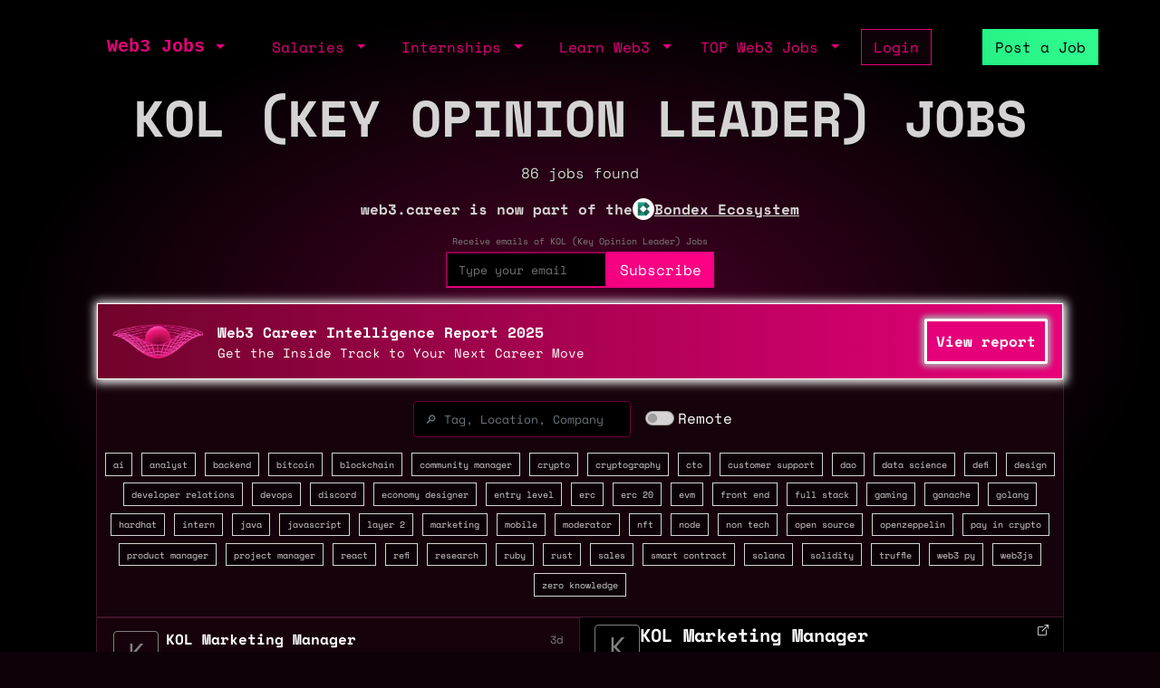

--- FILE ---
content_type: text/html; charset=utf-8
request_url: https://web3.career/kol-jobs
body_size: 35095
content:
<!DOCTYPE html> <html lang=en-GB class=h-100> <head> <title>KOL (Key Opinion Leader) Jobs - Jan 2026</title> <meta name=description content="Browse 86 KOL (Key Opinion Leader) Jobs in Jan 2026 at companies like Consensys, Bitpanda, and Coins.ph. Work as a KOL Marketing Manager, Intern, Affiliate &amp; Influencer Marketing, and Influencer Marketing Specialist"> <meta content='width=device-width, initial-scale=1.0, maximum-scale=2.0' name=viewport /> <meta property="og:title" content="KOL (Key Opinion Leader) Jobs - Jan 2026"> <meta property="og:site_name" content="Web3 Jobs"> <meta property="og:description" content="Browse 86 KOL (Key Opinion Leader) Jobs in Jan 2026 at companies like Consensys, Bitpanda, and Coins.ph. Work as a KOL Marketing Manager, Intern, Affiliate &amp; Influencer Marketing, and Influencer Marketing Specialist"> <meta property="og:image" content="https://sh.web3.career/image.png?tag=KOL"> <meta property="og:url" content="https://web3.career/kol-jobs"> <meta name="twitter:title" content="KOL (Key Opinion Leader) Jobs - Jan 2026"> <meta name="twitter:description" content="Browse 86 KOL (Key Opinion Leader) Jobs in Jan 2026 at companies like Consensys, Bitpanda, and Coins.ph. Work as a KOL Marketing Manager, Intern, Affiliate &amp; Influencer Marketing, and Influencer Marketing Specialist"> <meta name="twitter:domain" content="web3.career"> <meta name="twitter:card" content=summary_large_image> <meta name="twitter:image:src" content="https://sh.web3.career/image.png?tag=KOL"> <meta name="msvalidate.01" content=23C526EA5B0F4AD28B04A1E6BDF68FEF /> <meta name=publish_date content=""> <meta charset=utf-8> <link rel="shortcut icon" href="https://web3.career/favicon1.png" type="image/x-icon"> <link rel=icon href="https://web3.career/favicon1.png" type="image/x-icon"> <link rel=canonical href="https://web3.career/kol-jobs"/> <link rel=preload href="/font/spacemonofont400.woff2" as=font type="font/woff2" crossorigin=anonymous> <link rel=preload href="/font/spacemonofont700.woff2" as=font type="font/woff2" crossorigin=anonymous> <meta name=csrf-param content=authenticity_token /> <meta name=csrf-token content=d75FJ_pXmbT3c0MHtoJvfvc37Q341f893ZwcE07pNy6hAsLJqIbDFkeaVxJFvmiNbSSNNjeK9ReTP1sJhnQC0w /> <link rel=stylesheet media=all href="/assets/application-86381334a720e7320557e33148f6e95648feb7f9da8e09181fde32f2748ce244.css"/> <script src="/packs/js/application-0f60a6bbf2f21bf25d14.js" data-turbolinks-track=reload async=async data-cfasync=false></script> <script src="/packs/js/importcontrollers-0894f84ec0f38fe2bb2b.js" data-turbolinks-track=reload async=async data-cfasync=false></script> <script src="/packs/js/importbootstrap-c9d48c4375e33bef5d54.js" data-turbolinks-track=reload async=async data-cfasync=false></script> <script async data-turbo-track=reload src="/javascript/ga.js"></script> </head> <body style="overflow-x: hidden;" class="d-flex flex-column h-100"> <main class=flex-shrink-0 style="background-color: #000000ad"> <div style="max-width: 1100px" class="mx-auto px-md-3 mt-1 mt-md-4 mx-auto"> <nav class="navbar navbar-expand-md mb-0 mb-md-3" style="z-index: 999999999"> <div class=container-fluid> <a style="white-space: nowrap;" class="my-btn my-btn-primary-reserve-mini ms-auto d-inline-block d-md-none" data-turbo=false href="/post-web3-job">Post Job</a> <a class="navbar-brand fw-bold ft-5 align-middle font-monospace neonText ms-auto me-md-auto" href="/">Web3 Jobs</a> <div class="navbar-collapse me-4 d-none d-md-block" id=navbarNavDarkDropdown> <ul class=navbar-nav> <li class="nav-item dropdown"> <a aria-label="open the main menu" class="nav-link dropdown-toggle" href="#" role=button data-bs-toggle=dropdown aria-expanded=false> </a> <ul class="dropdown-menu dropdown-menu-dark" aria-labelledby=navbarDarkDropdownMenuLink6> <li><a class=dropdown-item data-turbo=false href="/">Home</a></li> <div class=dropdown-divider></div> <li><a class=dropdown-item data-turbo=false href="/users/sign_in">Login</a></li> <li><a class=dropdown-item data-turbo=false href="/users/sign_up">Create a Profile</a></li> <div class=dropdown-divider></div> <li><a class=dropdown-item data-turbo=false href="/hire">Hire</a></li> <div class=dropdown-divider></div> <li><a class=dropdown-item data-turbo=false href="/web3-jobs-api">API</a></li> <div class=dropdown-divider></div> <li><a class=dropdown-item data-turbo=false href="/ads">Advertise</a></li> <li><a class=dropdown-item data-turbo=false href="/post-web3-job/bundle">Buy a Bundle</a></li> <li><a class=dropdown-item data-turbo=false href="/post-web3-job">Post a Job</a></li> </ul> </li> </ul> </div> </div> <div class="d-none d-md-flex align-middle"> <div class="navbar-collapse me-4" id=navbarNavDarkDropdown> <ul class=navbar-nav> <li class="nav-item dropdown"> <a class="nav-link dropdown-toggle" href="#" role=button data-bs-toggle=dropdown aria-expanded=false> Salaries </a> <ul class="dropdown-menu dropdown-menu-dark" aria-labelledby=navbarDarkDropdownMenuLink7> <li><a class=dropdown-item href="/web3-salaries">Developer Salaries</a></li> <li><a class=dropdown-item href="/web3-non-tech-salaries">Non-Tech Salaries</a></li> <li><a class=dropdown-item href="/highest-paying-web3-jobs">Highest Paying Web3 Jobs</a></li> <li><a class=dropdown-item href="/web3-salaries/solana-vs-ethereum">Solana vs Ethereum Salary</a></li> </ul> </li> </ul> </div> <div class="navbar-collapse me-4" id=navbarNavDarkDropdown> <ul class=navbar-nav> <li class="nav-item dropdown"> <a class="nav-link dropdown-toggle" href="#" id=navbarDarkDropdownMenuLink3 role=button data-bs-toggle=dropdown aria-expanded=false> Internships </a> <ul class="dropdown-menu dropdown-menu-dark" aria-labelledby=navbarDarkDropdownMenuLink4> <li> <a class=dropdown-item style="white-space: nowrap;" href="/top-web3-internships">TOP Web3 Internships</a> </li> <li> <a class=dropdown-item style="white-space: nowrap;" href="/intern-jobs">Web3 Internships</a> </li> <li> <a class=dropdown-item style="white-space: nowrap;" href="/dev+entry-level-jobs">Entry Developer Jobs</a> </li> <li> <a class=dropdown-item style="white-space: nowrap;" href="/non-tech+entry-level-jobs">Entry Non-tech Jobs</a> </li> <li> <a class=dropdown-item style="white-space: nowrap;" href="/design+entry-level-jobs">Entry Designer Jobs</a> </li> </ul> </li> </ul> </div> <div class="navbar-nav m-auto" id=navbarNavDarkDropdown2> <a class="me-4 d-inline d-md-none me-3" href="/learn-web3">Learn</a> </div> </div> <div class="d-none d-lg-flex"> <div class="navbar-collapse me-3" id=navbarNavDarkDropdown> <ul class=navbar-nav> <li class="nav-item dropdown"> <a class="nav-link dropdown-toggle" href="#" id=navbarDarkDropdownMenuLink5 role=button data-bs-toggle=dropdown aria-expanded=false> Learn Web3 </a> <ul class="dropdown-menu dropdown-menu-dark" aria-labelledby=navbarDarkDropdownMenuLink8> <li> <a class=dropdown-item style="white-space: nowrap;" href="/learn-web3">Learn Web3</a> </li> <li> <a class=dropdown-item style="white-space: nowrap;" href="/learn-web3/all">All</a> </li> <li> <a class=dropdown-item style="white-space: nowrap;" href="/learn-web3/article">Articles</a> </li> <li> <a class=dropdown-item style="white-space: nowrap;" href="/learn-web3/book">Books</a> </li> <li> <a class=dropdown-item style="white-space: nowrap;" href="/learn-web3/bootcamp">Bootcamps</a> </li> <li> <a class=dropdown-item style="white-space: nowrap;" href="/learn-web3/challenge">Challenges</a> </li> <li> <a class=dropdown-item style="white-space: nowrap;" href="/learn-web3/course">Courses</a> </li> <li> <a class=dropdown-item style="white-space: nowrap;" href="/learn-web3/interview">Interviews</a> </li> <li> <a class=dropdown-item style="white-space: nowrap;" href="/learn-web3/news">Newss</a> </li> <li> <a class=dropdown-item style="white-space: nowrap;" href="/learn-web3/open-source">Open Sources</a> </li> <li> <a class=dropdown-item style="white-space: nowrap;" href="/learn-web3/tutorial">Tutorials</a> </li> <li> <a class=dropdown-item style="white-space: nowrap;" href="/learn-web3/video">Videos</a> </li> <li> <a class=dropdown-item style="white-space: nowrap;" href="/learn-web3/whitepaper">Whitepapers</a> </li> <li> <a class=dropdown-item style="white-space: nowrap;" href="/learn-web3/beginner">Beginner</a> </li> <li> <a class=dropdown-item style="white-space: nowrap;" href="/learn-web3/intermediate">Intermediate</a> </li> <li> <a class=dropdown-item style="white-space: nowrap;" href="/learn-web3/advanced">Advanced</a> </li> </ul> </li> </ul> </div> </div> <div class="d-none d-lg-flex"> <div class="navbar-collapse me-3" id=navbarNavDarkDropdown> <ul class=navbar-nav> <li class="nav-item dropdown"> <a class="nav-link dropdown-toggle" href="#" id=navbarDarkDropdownMenuLink9 role=button data-bs-toggle=dropdown aria-expanded=false> TOP Web3 Jobs </a> <ul class="dropdown-menu dropdown-menu-dark" aria-labelledby=navbarDarkDropdownMenuLink8> <li> <a class=dropdown-item style="white-space: nowrap;" href="/highest-paid-developer-jobs">Highest Paid Developers Jobs</a> </li> <li> <a class=dropdown-item style="white-space: nowrap;" href="/highest-paid-non-tech-jobs">Highest Paid Non-Tech Jobs</a> </li> <li> <a class=dropdown-item style="white-space: nowrap;" href="/highest-paid-designers-jobs">Highest Paid Designers Jobs</a> </li> <li class=mt-3> <a class=dropdown-item style="white-space: nowrap;" href="/top-web3-jobs">Top Web3 Jobs</a> </li> <li class=""> <a class=dropdown-item style="white-space: nowrap;" href="/most-popular-developer-jobs">Most Popular Developer Jobs</a> </li> <li> <a class=dropdown-item style="white-space: nowrap;" href="/most-popular-non-tech-jobs">Most Popular Non-Tech Jobs</a> </li> <li> <a class=dropdown-item style="white-space: nowrap;" href="/most-popular-designers-jobs">Most Popular Designer Jobs</a> </li> <div class=dropdown-divider></div> <li> <a class=dropdown-item style="white-space: nowrap;" href="/web3-companies/top-growing">TOP Growing Web3 Companies</a> </li> <li> <a class=dropdown-item style="white-space: nowrap;" href="/web3-companies">Web3 Companies</a> </li> </ul> </li> </ul> </div> </div> <a class="my-btn my-btn-primary me-5 d-none d-md-block" style="white-space: nowrap;" href="/users/sign_in"> Login </a> <a style="white-space: nowrap;" class="my-btn my-btn-primary-reserve d-none d-md-inline ms-0 ms-lg-2" data-turbo=false href="/post-web3-job">Post a Job </a> <div> <ul class=navbar-nav> </ul> </div> </nav> <script src="/packs/js/search-4d49f5413211adba2a4b.js"></script> <script src="/packs/js/search_tags-1bce8da309ba98271e20.js"></script> <header class=p-0> <div style="position: relative" class=text-center> <div class=mx-1> <h1 id=h style="text-shadow: 1px 1px black;" class="fw-bold display-4 mb-md-3 text-uppercase"> <div class="d-block d-md-flex d-block justify-content-center gap-5"> KOL (Key Opinion Leader) Jobs </div> </h1> <p id=hh class="" style="text-shadow: 1px 1px black;">86 jobs found</p> <p class="text-white text-center fw-bold d-flex flex-column flex-md-row justify-content-center align-items-center gap-2"> <span>web3.career is now part of the</span> <a href="https://bondex.app" target=_bondex class="text-white text-decoration-none d-flex align-items-center gap-2"> <img src="/images/bondex-icon.png" alt="Bondex Logo" style="height: 24px;"> <span class="fw-bold text-decoration-underline">Bondex Ecosystem</span> </a> </p> </div> <div class="mt-2 mb-3"> <form class=new_user id=new_user data-controller="turnstile email-suggestions" onsubmit="window.location.href = &#39;/users/sign_up?email=&#39; + encodeURIComponent(this.querySelector(&#39;#user_email&#39;).value); return false;" action="#" accept-charset=UTF-8 method=post><input type=hidden name=authenticity_token value=oL3XJDBkOy-5RQqljrVJfwbTvOMGjb4VqI_ALTyfX6FX6crB-wEZ2jnUkej1MvwD0habkLfn7CarhUT_wMHCZA autocomplete=off /><div id=name_hp_1768646318><style media=screen scoped=scoped>[id='name_hp_1768646318'] { display:none; }</style><label for=name>First Name</label><textarea name=name id=name></textarea></div><div id=last_name_hp_1768646454><style media=screen scoped=scoped>[id='last_name_hp_1768646454'] { display:none; }</style><label for=last_name>Last Name</label><input name=last_name id=last_name /></div> <div style="font-size: 10px; margin-top: 2px; color: grey"> Receive emails of KOL (Key Opinion Leader) Jobs </div> <div class="d-flex justify-content-center align-items-end"> <div class="form-floating mt-1" style="position: relative;"> <div data-turnstile-target=container></div> <input required=required id=user_email class=bg-black placeholder="Type your email" onfocus="this.placeholder=&#39;&#39;" onblur="this.placeholder = &#39;Type your email&#39;" style="height: 40px; color: white; padding-left: 12px; background-color: black; border-color: #e6007a; border-width: 2px; font-size: 13px;" data-email-suggestions-target=input data-action="input-&gt;email-suggestions#handleInput click@window-&gt;email-suggestions#clickOutside" type=email value="" name="user[email]"/> <input value="kol remote" autocomplete=off type=hidden name="user[main_tag]" id=user_main_tag /> </div> <input value="/kol-jobs" autocomplete=off type=hidden name="user[source]" id=user_source /> <input name=cf-turnstile-response value="" data-turnstile-target=input type=hidden /> <input type=submit name=commit value=Subscribe id=checkout-button class="my-btn my-btn-primary-maximum h40mob" data-turnstile-target=button data-disable-with=Subscribe /> </div> </form> </div> </div> </a> </header> <div style="z-index: 222; border-top: 2px solid #43162a"> <div class="my-wrapper px-0 pt-md-3 pt-3 main-border-sides main-border-sides-top"> <div id=sponsor_1 class=mb-4 style="cursor: pointer; border-style: solid; border-width: 1px; border-color: white;; box-shadow: 1px 1px 10px 3px rgb(249, 249, 249); margin-top: -17px; background: linear-gradient(to left, #E6007A, #70032B); "> <div class="px-2 py-2 py-md-3 px-md-3"> <div class="d-block d-md-flex justify-content-between "> <div class="d-flex justify-content-between align-items-center gap-2"> <a aria-label="Open Bondex website" rel=noopener data-turbo=false href="https://web3.career/learn-web3/web3-intelligence-report"> <img alt=Bondex style="width: 100px;" class="rounded paid_logo me-0 me-md-3" src="/web3_banner_home.png"> </a> <div> <a aria-label="Open Bondex website" rel=noopener data-turbo=false style="text-decoration: none" href="https://web3.career/learn-web3/web3-intelligence-report"> <div style="color: white;" class="fs-6 fw-bold d-none d-md-block"> Web3 Career Intelligence Report 2025 </div> <div style="font-size:13px; ;color: white;; margin-bottom: 0; font-weight: 600; " class="d-block d-md-none"> Web3 Career Intelligence Report 2025 </div> </a> <a aria-label="Open Bondex website" rel=noopener data-turbo=false class="d-md-block sponsor-subtitle" style="margin-top:0;text-decoration: none; color: white;;" href="https://web3.career/learn-web3/web3-intelligence-report"> Get the Inside Track to Your Next Career Move </a> </div> <a aria-label="Open Bondex website" rel=noopener data-turbo=false style="text-decoration: none; color: white; border-style: solid; border-color: white;; border-width: 1px; background-color: #E6007A; white-space: nowrap;" class="my-btn-sm text-small d-block d-md-none" href="https://web3.career/learn-web3/web3-intelligence-report">View report </a> </div> <div class="d-none d-md-flex align-items-center"> <a aria-label="Open Bondex website" rel=noopener data-turbo=false style="font-size:12px; color: white !important;" class=my-badge-premium-company href="https://web3.career/learn-web3/web3-intelligence-report"></a> </div> <div class="my-auto ps-3 ps-md-0"> <a onMouseOver="this.style.cssText='background-color: white;; color: black; border-style: solid; border-color: white;; box-shadow: 0px 0px 6px 3px rgb(173, 173, 173);'" onMouseOut="this.style.cssText='background-color:  #E6007A; white-space: nowrap;text-decoration: none; color: white;; border-style: solid; border-color: white;; box-shadow: 0px 0px 6px 3px rgb(173, 173, 173);'" rel=noopener data-turbo=false style="background-color: #E6007A; white-space: nowrap;text-decoration: none; color: white;; border-style: solid; border-color: white;; box-shadow: 0px 0px 6px 3px rgb(173, 173, 173);; background-color: #E6007A; white-space: nowrap;" class="my-btn-sm text-small d-none d-md-block" href="https://web3.career/learn-web3/web3-intelligence-report"> View report </a> </div> </div> </div> </div> <div class="d-flex justify-content-center align-items-center mb-2"> <form style="z-index: 999999" id=search_form autocomplete=off action="/"> <div class=autocomplete> <input style="color: white" required id=myInput type=search class="form-control border-secondary my-search" name=search placeholder="🔎 Tag, Location, Company" onfocus="this.placeholder=''" onblur="this.placeholder = '🔎 Tag or Location'"> </div> </form> <form class="form-check form-switch d-flex justify-content-center mx-3 myremotecheckboxform" action="/kol+remote-jobs" accept-charset=UTF-8 method=post><input type=hidden name=authenticity_token value=Z8VUaL1ZuBQSChGQz6E34jLmzQ5pjLUFwRuw9lF3xRM2IMg4MDRFRx6hfHF0xHDZFbYftGnOFN1meXIA80SThw autocomplete=off /> <input name=remote_checbox type=hidden value=0 autocomplete=off /><input onchange="this.form.submit();" class="form-check-input me-1" aria-label="Show only remote jobs" type=checkbox value=1 name=remote_checbox id=remote_checbox /> <label class=form-check-label for=Remote>Remote</label> </form> </div> <div class="mb-1 mb-md-3 text-center pt-2 px-3 px-md-0" style=background-color> <div> <span onclick="spanTagsClick(event, '/ai-jobs')" style="background-color: ;" class="my-badge px-2 my-badge-primary "> <a href="/ai-jobs" style="color: inherit; text-decoration:none;"> ai </a> </span> <span onclick="spanTagsClick(event, '/analyst-jobs')" style="background-color: ;" class="my-badge px-2 my-badge-primary "> <a href="/analyst-jobs" style="color: inherit; text-decoration:none;"> analyst </a> </span> <span onclick="spanTagsClick(event, '/backend-jobs')" style="background-color: ;" class="my-badge px-2 my-badge-primary "> <a href="/backend-jobs" style="color: inherit; text-decoration:none;"> backend </a> </span> <span onclick="spanTagsClick(event, '/bitcoin-jobs')" style="background-color: ;" class="my-badge px-2 my-badge-primary "> <a href="/bitcoin-jobs" style="color: inherit; text-decoration:none;"> bitcoin </a> </span> <span onclick="spanTagsClick(event, '/blockchain-jobs')" style="background-color: ;" class="my-badge px-2 my-badge-primary "> <a href="/blockchain-jobs" style="color: inherit; text-decoration:none;"> blockchain </a> </span> <span onclick="spanTagsClick(event, '/community-manager-jobs')" style="background-color: ;" class="my-badge px-2 my-badge-primary "> <a href="/community-manager-jobs" style="color: inherit; text-decoration:none;"> community manager </a> </span> <span onclick="spanTagsClick(event, '/crypto-jobs')" style="background-color: ;" class="my-badge px-2 my-badge-primary "> <a href="/crypto-jobs" style="color: inherit; text-decoration:none;"> crypto </a> </span> <span onclick="spanTagsClick(event, '/cryptography-jobs')" style="background-color: ;" class="my-badge px-2 my-badge-primary "> <a href="/cryptography-jobs" style="color: inherit; text-decoration:none;"> cryptography </a> </span> <span onclick="spanTagsClick(event, '/cto-jobs')" style="background-color: ;" class="my-badge px-2 my-badge-primary "> <a href="/cto-jobs" style="color: inherit; text-decoration:none;"> cto </a> </span> <span onclick="spanTagsClick(event, '/customer-support-jobs')" style="background-color: ;" class="my-badge px-2 my-badge-primary "> <a href="/customer-support-jobs" style="color: inherit; text-decoration:none;"> customer support </a> </span> <span onclick="spanTagsClick(event, '/dao-jobs')" style="background-color: ;" class="my-badge px-2 my-badge-primary "> <a href="/dao-jobs" style="color: inherit; text-decoration:none;"> dao </a> </span> <span onclick="spanTagsClick(event, '/data-science-jobs')" style="background-color: ;" class="my-badge px-2 my-badge-primary "> <a href="/data-science-jobs" style="color: inherit; text-decoration:none;"> data science </a> </span> <span onclick="spanTagsClick(event, '/defi-jobs')" style="background-color: ;" class="my-badge px-2 my-badge-primary "> <a href="/defi-jobs" style="color: inherit; text-decoration:none;"> defi </a> </span> <span onclick="spanTagsClick(event, '/design-jobs')" style="background-color: ;" class="my-badge px-2 my-badge-primary "> <a href="/design-jobs" style="color: inherit; text-decoration:none;"> design </a> </span> <span onclick="spanTagsClick(event, '/developer-relations-jobs')" style="background-color: ;" class="my-badge px-2 my-badge-primary "> <a href="/developer-relations-jobs" style="color: inherit; text-decoration:none;"> developer relations </a> </span> <span onclick="spanTagsClick(event, '/devops-jobs')" style="background-color: ;" class="my-badge px-2 my-badge-primary "> <a href="/devops-jobs" style="color: inherit; text-decoration:none;"> devops </a> </span> <span onclick="spanTagsClick(event, '/discord-jobs')" style="background-color: ;" class="my-badge px-2 my-badge-primary "> <a href="/discord-jobs" style="color: inherit; text-decoration:none;"> discord </a> </span> <span onclick="spanTagsClick(event, '/economy-designer-jobs')" style="background-color: ;" class="my-badge px-2 my-badge-primary "> <a href="/economy-designer-jobs" style="color: inherit; text-decoration:none;"> economy designer </a> </span> <span onclick="spanTagsClick(event, '/entry-level-jobs')" style="background-color: ;" class="my-badge px-2 my-badge-primary "> <a href="/entry-level-jobs" style="color: inherit; text-decoration:none;"> entry level </a> </span> <span onclick="spanTagsClick(event, '/erc-jobs')" style="background-color: ;" class="my-badge px-2 my-badge-primary "> <a href="/erc-jobs" style="color: inherit; text-decoration:none;"> erc </a> </span> <span onclick="spanTagsClick(event, '/erc-20-jobs')" style="background-color: ;" class="my-badge px-2 my-badge-primary "> <a href="/erc-20-jobs" style="color: inherit; text-decoration:none;"> erc 20 </a> </span> <span onclick="spanTagsClick(event, '/evm-jobs')" style="background-color: ;" class="my-badge px-2 my-badge-primary "> <a href="/evm-jobs" style="color: inherit; text-decoration:none;"> evm </a> </span> <span onclick="spanTagsClick(event, '/front-end-jobs')" style="background-color: ;" class="my-badge px-2 my-badge-primary "> <a href="/front-end-jobs" style="color: inherit; text-decoration:none;"> front end </a> </span> <span onclick="spanTagsClick(event, '/full-stack-jobs')" style="background-color: ;" class="my-badge px-2 my-badge-primary "> <a href="/full-stack-jobs" style="color: inherit; text-decoration:none;"> full stack </a> </span> <span onclick="spanTagsClick(event, '/gaming-jobs')" style="background-color: ;" class="my-badge px-2 my-badge-primary "> <a href="/gaming-jobs" style="color: inherit; text-decoration:none;"> gaming </a> </span> <span onclick="spanTagsClick(event, '/ganache-jobs')" style="background-color: ;" class="my-badge px-2 my-badge-primary "> <a href="/ganache-jobs" style="color: inherit; text-decoration:none;"> ganache </a> </span> <span onclick="spanTagsClick(event, '/golang-jobs')" style="background-color: ;" class="my-badge px-2 my-badge-primary "> <a href="/golang-jobs" style="color: inherit; text-decoration:none;"> golang </a> </span> <span onclick="spanTagsClick(event, '/hardhat-jobs')" style="background-color: ;" class="my-badge px-2 my-badge-primary "> <a href="/hardhat-jobs" style="color: inherit; text-decoration:none;"> hardhat </a> </span> <span onclick="spanTagsClick(event, '/intern-jobs')" style="background-color: ;" class="my-badge px-2 my-badge-primary "> <a href="/intern-jobs" style="color: inherit; text-decoration:none;"> intern </a> </span> <span onclick="spanTagsClick(event, '/java-jobs')" style="background-color: ;" class="my-badge px-2 my-badge-primary "> <a href="/java-jobs" style="color: inherit; text-decoration:none;"> java </a> </span> <span onclick="spanTagsClick(event, '/javascript-jobs')" style="background-color: ;" class="my-badge px-2 my-badge-primary "> <a href="/javascript-jobs" style="color: inherit; text-decoration:none;"> javascript </a> </span> <span onclick="spanTagsClick(event, '/layer-2-jobs')" style="background-color: ;" class="my-badge px-2 my-badge-primary "> <a href="/layer-2-jobs" style="color: inherit; text-decoration:none;"> layer 2 </a> </span> <span onclick="spanTagsClick(event, '/marketing-jobs')" style="background-color: ;" class="my-badge px-2 my-badge-primary "> <a href="/marketing-jobs" style="color: inherit; text-decoration:none;"> marketing </a> </span> <span onclick="spanTagsClick(event, '/mobile-jobs')" style="background-color: ;" class="my-badge px-2 my-badge-primary "> <a href="/mobile-jobs" style="color: inherit; text-decoration:none;"> mobile </a> </span> <span onclick="spanTagsClick(event, '/moderator-jobs')" style="background-color: ;" class="my-badge px-2 my-badge-primary "> <a href="/moderator-jobs" style="color: inherit; text-decoration:none;"> moderator </a> </span> <span onclick="spanTagsClick(event, '/nft-jobs')" style="background-color: ;" class="my-badge px-2 my-badge-primary "> <a href="/nft-jobs" style="color: inherit; text-decoration:none;"> nft </a> </span> <span onclick="spanTagsClick(event, '/node-jobs')" style="background-color: ;" class="my-badge px-2 my-badge-primary "> <a href="/node-jobs" style="color: inherit; text-decoration:none;"> node </a> </span> <span onclick="spanTagsClick(event, '/non-tech-jobs')" style="background-color: ;" class="my-badge px-2 my-badge-primary "> <a href="/non-tech-jobs" style="color: inherit; text-decoration:none;"> non tech </a> </span> <span onclick="spanTagsClick(event, '/open-source-jobs')" style="background-color: ;" class="my-badge px-2 my-badge-primary "> <a href="/open-source-jobs" style="color: inherit; text-decoration:none;"> open source </a> </span> <span onclick="spanTagsClick(event, '/openzeppelin-jobs')" style="background-color: ;" class="my-badge px-2 my-badge-primary "> <a href="/openzeppelin-jobs" style="color: inherit; text-decoration:none;"> openzeppelin </a> </span> <span onclick="spanTagsClick(event, '/pay-in-crypto-jobs')" style="background-color: ;" class="my-badge px-2 my-badge-primary "> <a href="/pay-in-crypto-jobs" style="color: inherit; text-decoration:none;"> pay in crypto </a> </span> <span onclick="spanTagsClick(event, '/product-manager-jobs')" style="background-color: ;" class="my-badge px-2 my-badge-primary "> <a href="/product-manager-jobs" style="color: inherit; text-decoration:none;"> product manager </a> </span> <span onclick="spanTagsClick(event, '/project-manager-jobs')" style="background-color: ;" class="my-badge px-2 my-badge-primary "> <a href="/project-manager-jobs" style="color: inherit; text-decoration:none;"> project manager </a> </span> <span onclick="spanTagsClick(event, '/react-jobs')" style="background-color: ;" class="my-badge px-2 my-badge-primary "> <a href="/react-jobs" style="color: inherit; text-decoration:none;"> react </a> </span> <span onclick="spanTagsClick(event, '/refi-jobs')" style="background-color: ;" class="my-badge px-2 my-badge-primary "> <a href="/refi-jobs" style="color: inherit; text-decoration:none;"> refi </a> </span> <span onclick="spanTagsClick(event, '/research-jobs')" style="background-color: ;" class="my-badge px-2 my-badge-primary "> <a href="/research-jobs" style="color: inherit; text-decoration:none;"> research </a> </span> <span onclick="spanTagsClick(event, '/ruby-jobs')" style="background-color: ;" class="my-badge px-2 my-badge-primary "> <a href="/ruby-jobs" style="color: inherit; text-decoration:none;"> ruby </a> </span> <span onclick="spanTagsClick(event, '/rust-jobs')" style="background-color: ;" class="my-badge px-2 my-badge-primary "> <a href="/rust-jobs" style="color: inherit; text-decoration:none;"> rust </a> </span> <span onclick="spanTagsClick(event, '/sales-jobs')" style="background-color: ;" class="my-badge px-2 my-badge-primary "> <a href="/sales-jobs" style="color: inherit; text-decoration:none;"> sales </a> </span> <span onclick="spanTagsClick(event, '/smart-contract-jobs')" style="background-color: ;" class="my-badge px-2 my-badge-primary "> <a href="/smart-contract-jobs" style="color: inherit; text-decoration:none;"> smart contract </a> </span> <span onclick="spanTagsClick(event, '/solana-jobs')" style="background-color: ;" class="my-badge px-2 my-badge-primary "> <a href="/solana-jobs" style="color: inherit; text-decoration:none;"> solana </a> </span> <span onclick="spanTagsClick(event, '/solidity-jobs')" style="background-color: ;" class="my-badge px-2 my-badge-primary "> <a href="/solidity-jobs" style="color: inherit; text-decoration:none;"> solidity </a> </span> <span onclick="spanTagsClick(event, '/truffle-jobs')" style="background-color: ;" class="my-badge px-2 my-badge-primary "> <a href="/truffle-jobs" style="color: inherit; text-decoration:none;"> truffle </a> </span> <span onclick="spanTagsClick(event, '/web3-py-jobs')" style="background-color: ;" class="my-badge px-2 my-badge-primary "> <a href="/web3-py-jobs" style="color: inherit; text-decoration:none;"> web3 py </a> </span> <span onclick="spanTagsClick(event, '/web3js-jobs')" style="background-color: ;" class="my-badge px-2 my-badge-primary "> <a href="/web3js-jobs" style="color: inherit; text-decoration:none;"> web3js </a> </span> <span onclick="spanTagsClick(event, '/zero-knowledge-jobs')" style="background-color: ;" class="my-badge px-2 my-badge-primary "> <a href="/zero-knowledge-jobs" style="color: inherit; text-decoration:none;"> zero knowledge </a> </span> </div> </div> <div style="border-top: 1px solid #43162a;" class="row row-cols-2"> <div style="border-right: 1px solid #43162a;" class=col> <table class="table table-borderless"> <thead style="display:none;"> <tr> <th>Job Position</th> <th>Company</th> <th>Posted</th> <th>Location</th> <th>Salary</th> <th>Tags</th> </tr> </thead> <tbody class=tbody> <tr data-jobid=142794 onclick="tableTurboRowClick(event, '/kol-marketing-manager-consensys/142794')" style="cursor: pointer; ; border-top: 1px solid #43162a;" class=" table_row"> <td data-jobid=142794 style="display: block !important; width: 500px; margin-top: 10px; margin-left: 10px;" scope=row> <div data-jobid=142794 class="d-flex align-middle"> <div></div> <div data-jobid=142794 class="rounded paid_logo_empty position-relative" data-logo-letter=K> </div> <div data-jobid=142794 class="d-flex flex-column ps-2 "> <div data-jobid=142794 class="mb-auto align-middle job-title-mobile"> <a data-jobid=142794 data-turbo-frame=job data-turbo-action=advance style=" text-decoration: none" href="/kol-marketing-manager-consensys/142794"> <h2 data-jobid=142794 style="color: white" class="fs-6 fs-md-5 fw-bold my-primary"> KOL Marketing Manager </h2> </a> </div> </div> </div> </td> <td data-jobid=142794 style="display: inline-block !important; width: 70%; margin-left: 68px; margin-top: -22px;" class=job-location-mobile> <a data-jobid=142794 data-turbo-frame=job data-turbo-action=advance style="text-decoration: none" href="/kol-marketing-manager-consensys/142794"> <h3 data-jobid=142794 style="color: white; font-size: 12px;" class=""> Consensys </h3> </a> </td> <td data-jobid=142794 style="display: inline-block !important; width: 522px; margin-top: -86px; text-align: end;"> <time datetime="2026-01-14 00:01:02+07:00" style="font-size: 12px; color: grey;"> 3d </time> </td> <td data-jobid=142794 style="display: inline-block !important; width: 520px; margin-left: 10px; margin-top: -48px;" class=job-location-mobile> <a data-jobid=142794 style="font-size: 12px; color: #d5d3d3;" href="/remote-jobs">Remote</a> </td> <td data-jobid=142794 style="display: inline-block !important; width: 520px; margin-left: 10px; margin-top: -67px; text-align: end;"> <p data-jobid=142794 data-bs-toggle=tooltip data-bs-placement=top title="Estimated salary based on similar jobs" class="ps-0 mb-0 text-salary" style="color: grey;"> $90k - $109k <span class=estimated_star></span> </p> </td> <td data-jobid=142794 style="display: block !important; margin-left: 10px; margin-top: -60px; margin-bottom: 10px"> <div> <span style="color: #d5d3d3; border-color: #d5d3d3" class="my-badge my-badge-secondary"> <a class=text-shadow-1px href="/influencer-marketing-jobs" style="color: #d5d3d3"> influencer marketing </a> </span> <span style="color: #d5d3d3; border-color: #d5d3d3" class="my-badge my-badge-secondary"> <a class=text-shadow-1px href="/social-media-jobs" style="color: #d5d3d3"> social media </a> </span> <span style="color: #d5d3d3; border-color: #d5d3d3" class="my-badge my-badge-secondary"> <a class=text-shadow-1px href="/non-tech-jobs" style="color: #d5d3d3"> non tech </a> </span> <span style="color: #d5d3d3; border-color: #d5d3d3" class="my-badge my-badge-secondary"> <a class=text-shadow-1px href="/kol-jobs" style="color: #d5d3d3"> kol </a> </span> <span style="color: #d5d3d3; border-color: #d5d3d3" class="my-badge my-badge-secondary"> <a class=text-shadow-1px href="/marketing-jobs" style="color: #d5d3d3"> marketing </a> </span> </div> </span> </td> </tr> <tr data-jobid=142744 onclick="tableTurboRowClick(event, '/intern-affiliate-influencer-marketing-bitpanda/142744')" style="cursor: pointer; ; border-top: 1px solid #43162a;" class=" table_row"> <td data-jobid=142744 style="display: block !important; width: 500px; margin-top: 10px; margin-left: 10px;" scope=row> <div data-jobid=142744 class="d-flex align-middle"> <div></div> <div data-jobid=142744 class="rounded paid_logo_empty position-relative" data-logo-letter=I> </div> <div data-jobid=142744 class="d-flex flex-column ps-2 "> <div data-jobid=142744 class="mb-auto align-middle job-title-mobile"> <a data-jobid=142744 data-turbo-frame=job data-turbo-action=advance style=" text-decoration: none" href="/intern-affiliate-influencer-marketing-bitpanda/142744"> <h2 data-jobid=142744 style="color: white" class="fs-6 fs-md-5 fw-bold my-primary"> Intern Affiliate Influencer Marketing </h2> </a> </div> </div> </div> </td> <td data-jobid=142744 style="display: inline-block !important; width: 70%; margin-left: 68px; margin-top: -22px;" class=job-location-mobile> <a data-jobid=142744 data-turbo-frame=job data-turbo-action=advance style="text-decoration: none" href="/intern-affiliate-influencer-marketing-bitpanda/142744"> <h3 data-jobid=142744 style="color: white; font-size: 12px;" class=""> Bitpanda </h3> </a> </td> <td data-jobid=142744 style="display: inline-block !important; width: 522px; margin-top: -86px; text-align: end;"> <time datetime="2026-01-13 18:01:34+07:00" style="font-size: 12px; color: grey;"> 4d </time> </td> <td data-jobid=142744 style="display: inline-block !important; width: 520px; margin-left: 10px; margin-top: -48px;" class=job-location-mobile> <span style="font-size: 12px; color: #d5d3d3;">Remote</span> </td> <td data-jobid=142744 style="display: inline-block !important; width: 520px; margin-left: 10px; margin-top: -67px; text-align: end;"> <p data-jobid=142744 data-bs-toggle=tooltip data-bs-placement=top title="Estimated salary based on similar jobs" class="ps-0 mb-0 text-salary" style="color: grey;"> $31k - $72k <span class=estimated_star></span> </p> </td> <td data-jobid=142744 style="display: block !important; margin-left: 10px; margin-top: -60px; margin-bottom: 10px"> <div> <span style="color: #d5d3d3; border-color: #d5d3d3" class="my-badge my-badge-secondary"> <a class=text-shadow-1px href="/affiliate-jobs" style="color: #d5d3d3"> affiliate </a> </span> <span style="color: #d5d3d3; border-color: #d5d3d3" class="my-badge my-badge-secondary"> <a class=text-shadow-1px href="/marketing-jobs" style="color: #d5d3d3"> marketing </a> </span> <span style="color: #d5d3d3; border-color: #d5d3d3" class="my-badge my-badge-secondary"> <a class=text-shadow-1px href="/non-tech-jobs" style="color: #d5d3d3"> non tech </a> </span> <span style="color: #d5d3d3; border-color: #d5d3d3" class="my-badge my-badge-secondary"> <a class=text-shadow-1px href="/influencer-marketing-jobs" style="color: #d5d3d3"> influencer marketing </a> </span> <span style="color: #d5d3d3; border-color: #d5d3d3" class="my-badge my-badge-secondary"> <a class=text-shadow-1px href="/social-media-jobs" style="color: #d5d3d3"> social media </a> </span> </div> </span> </td> </tr> <tr data-jobid=142405 onclick="tableTurboRowClick(event, '/influencer-marketing-specialist-coins/142405')" style="cursor: pointer; ; border-top: 1px solid #43162a;" class=" table_row"> <td data-jobid=142405 style="display: block !important; width: 500px; margin-top: 10px; margin-left: 10px;" scope=row> <div data-jobid=142405 class="d-flex align-middle"> <div></div> <div data-jobid=142405 class="rounded paid_logo_empty position-relative" data-logo-letter=I> </div> <div data-jobid=142405 class="d-flex flex-column ps-2 "> <div data-jobid=142405 class="mb-auto align-middle job-title-mobile"> <a data-jobid=142405 data-turbo-frame=job data-turbo-action=advance style=" text-decoration: none" href="/influencer-marketing-specialist-coins/142405"> <h2 data-jobid=142405 style="color: white" class="fs-6 fs-md-5 fw-bold my-primary"> Influencer Marketing Specialist </h2> </a> </div> </div> </div> </td> <td data-jobid=142405 style="display: inline-block !important; width: 70%; margin-left: 68px; margin-top: -22px;" class=job-location-mobile> <a data-jobid=142405 data-turbo-frame=job data-turbo-action=advance style="text-decoration: none" href="/influencer-marketing-specialist-coins/142405"> <h3 data-jobid=142405 style="color: white; font-size: 12px;" class=""> Coins.ph </h3> </a> </td> <td data-jobid=142405 style="display: inline-block !important; width: 522px; margin-top: -86px; text-align: end;"> <time datetime="2026-01-07 10:01:02+07:00" style="font-size: 12px; color: grey;"> 10d </time> </td> <td data-jobid=142405 style="display: inline-block !important; width: 520px; margin-left: 10px; margin-top: -48px;" class=job-location-mobile> <a data-jobid=142405 style="font-size: 12px; color: #d5d3d3;" href="/web3-jobs-manila">Manila</a><span style="color: #d5d3d3;">,</span> <a data-jobid=142405 style="font-size: 12px; color: #d5d3d3;" href="/web3-jobs-philippines">Philippines</a> </td> <td data-jobid=142405 style="display: inline-block !important; width: 520px; margin-left: 10px; margin-top: -67px; text-align: end;"> <p data-jobid=142405 data-bs-toggle=tooltip data-bs-placement=top title="Estimated salary based on similar jobs" class="ps-0 mb-0 text-salary" style="color: grey;"> $54k - $58k <span class=estimated_star></span> </p> </td> <td data-jobid=142405 style="display: block !important; margin-left: 10px; margin-top: -60px; margin-bottom: 10px"> <div> <span style="color: #d5d3d3; border-color: #d5d3d3" class="my-badge my-badge-secondary"> <a class=text-shadow-1px href="/influencer-marketing-jobs" style="color: #d5d3d3"> influencer marketing </a> </span> <span style="color: #d5d3d3; border-color: #d5d3d3" class="my-badge my-badge-secondary"> <a class=text-shadow-1px href="/social-media-jobs" style="color: #d5d3d3"> social media </a> </span> <span style="color: #d5d3d3; border-color: #d5d3d3" class="my-badge my-badge-secondary"> <a class=text-shadow-1px href="/non-tech-jobs" style="color: #d5d3d3"> non tech </a> </span> <span style="color: #d5d3d3; border-color: #d5d3d3" class="my-badge my-badge-secondary"> <a class=text-shadow-1px href="/kol-jobs" style="color: #d5d3d3"> kol </a> </span> <span style="color: #d5d3d3; border-color: #d5d3d3" class="my-badge my-badge-secondary"> <a class=text-shadow-1px href="/marketing-jobs" style="color: #d5d3d3"> marketing </a> </span> </div> </span> </td> </tr> <tr data-jobid=142404 onclick="tableTurboRowClick(event, '/kol-program-manager-coins/142404')" style="cursor: pointer; ; border-top: 1px solid #43162a;" class=" table_row"> <td data-jobid=142404 style="display: block !important; width: 500px; margin-top: 10px; margin-left: 10px;" scope=row> <div data-jobid=142404 class="d-flex align-middle"> <div></div> <div data-jobid=142404 class="rounded paid_logo_empty position-relative" data-logo-letter=K> </div> <div data-jobid=142404 class="d-flex flex-column ps-2 "> <div data-jobid=142404 class="mb-auto align-middle job-title-mobile"> <a data-jobid=142404 data-turbo-frame=job data-turbo-action=advance style=" text-decoration: none" href="/kol-program-manager-coins/142404"> <h2 data-jobid=142404 style="color: white" class="fs-6 fs-md-5 fw-bold my-primary"> KOL Program Manager </h2> </a> </div> </div> </div> </td> <td data-jobid=142404 style="display: inline-block !important; width: 70%; margin-left: 68px; margin-top: -22px;" class=job-location-mobile> <a data-jobid=142404 data-turbo-frame=job data-turbo-action=advance style="text-decoration: none" href="/kol-program-manager-coins/142404"> <h3 data-jobid=142404 style="color: white; font-size: 12px;" class=""> Coins.ph </h3> </a> </td> <td data-jobid=142404 style="display: inline-block !important; width: 522px; margin-top: -86px; text-align: end;"> <time datetime="2026-01-07 10:01:01+07:00" style="font-size: 12px; color: grey;"> 10d </time> </td> <td data-jobid=142404 style="display: inline-block !important; width: 520px; margin-left: 10px; margin-top: -48px;" class=job-location-mobile> <a data-jobid=142404 style="font-size: 12px; color: #d5d3d3;" href="/web3-jobs-manila">Manila</a><span style="color: #d5d3d3;">,</span> <a data-jobid=142404 style="font-size: 12px; color: #d5d3d3;" href="/web3-jobs-philippines">Philippines</a> </td> <td data-jobid=142404 style="display: inline-block !important; width: 520px; margin-left: 10px; margin-top: -67px; text-align: end;"> <p data-jobid=142404 data-bs-toggle=tooltip data-bs-placement=top title="Estimated salary based on similar jobs" class="ps-0 mb-0 text-salary" style="color: grey;"> $105k - $161k <span class=estimated_star></span> </p> </td> <td data-jobid=142404 style="display: block !important; margin-left: 10px; margin-top: -60px; margin-bottom: 10px"> <div> <span style="color: #d5d3d3; border-color: #d5d3d3" class="my-badge my-badge-secondary"> <a class=text-shadow-1px href="/influencer-marketing-jobs" style="color: #d5d3d3"> influencer marketing </a> </span> <span style="color: #d5d3d3; border-color: #d5d3d3" class="my-badge my-badge-secondary"> <a class=text-shadow-1px href="/social-media-jobs" style="color: #d5d3d3"> social media </a> </span> <span style="color: #d5d3d3; border-color: #d5d3d3" class="my-badge my-badge-secondary"> <a class=text-shadow-1px href="/non-tech-jobs" style="color: #d5d3d3"> non tech </a> </span> <span style="color: #d5d3d3; border-color: #d5d3d3" class="my-badge my-badge-secondary"> <a class=text-shadow-1px href="/kol-jobs" style="color: #d5d3d3"> kol </a> </span> <span style="color: #d5d3d3; border-color: #d5d3d3" class="my-badge my-badge-secondary"> <a class=text-shadow-1px href="/marketing-jobs" style="color: #d5d3d3"> marketing </a> </span> </div> </span> </td> </tr> <tr id=sponsor_2 onclick="tableTurboRowClickBanner(event, '/metana')" style="cursor: pointer; background-color: #d0fc03; ; border-top: 1px solid #43162a; margin-left: 10px;" class="border-paid-table table_row";> <a data-turbo=false rel="nofollow noopener noreferrer" style=" text-decoration: none" href="/metana"> <td style="display: block !important; width: 500px; margin-top: 10px; margin-left: 10px;" scope=row> <div class=d-flex> <img style="border-color: black; border-style: solid; border-width: 1px;" class="paid_logo lazy" src="https://sh.web3.career/assets/img/other/1pix.png" alt="by Metana" data-src="https://sh.web3.career/assets/img/web3-companies/metana.jpg"></img> <div class="d-flex flex-column ps-2 align-middle"> <div class="job-title-mobile mb-auto"> <a data-turbo=false class="fs-6 fs-md-5 fw-bold my-primary" rel="nofollow noopener noreferrer" style=" text-decoration: none; color: black;" href="/metana"> Web3 Solidity Bootcamp - Job Guaranteed 💯 </a> </div> </div> </div> </td> <td style="display: inline-block !important; width: 70%; margin-left: 68px; margin-top: -12px; margin-bottom: 10px;" class=job-location-mobile> <a style="font-size: 12px; color: black;" aria-label="Open by Metana website" data-turbo=false rel="nofollow noopener noreferrer" style="text-decoration: none" href="/metana"> Learn job-ready web3 skills on your schedule with 1-on-1 support & get a job, or your money back. </a> </td> <td style="display: inline-block !important; width: 522px; margin-top: -86px; text-align: end;"> <div style="font-size: 12px; color: black;"> </div> </td> <td style="display: inline-block !important; width: 520px; margin-left: 10px; margin-top: -48px;" class=job-location-mobile> <div class="d-flex justify-content-between align-items-center"> <div style=" font-size: 12px; margin-top: 20px; color: black;"> by Metana </div> <a aria-label="Open by Metana website" data-turbo=false rel="nofollow noopener noreferrer" style="background-color: #d0fc03; border: 2px solid black; color: black; font-size: 12px; padding: 0.4375rem 0.8rem;" href="/metana">Bootcamp Info</a> </div> </td> <td style="display: inline-block !important; width: 520px; margin-left: 10px; margin-top: -67px; text-align: end;"> <p class="ps-0 mb-0 " style=" font-size: 12px; color: black;"></p> </td> <td style="display: block !important; margin-left: 10px; margin-top: -60px; margin-bottom: 10px"> </td> </a> </tr> <tr data-jobid=141950 onclick="tableTurboRowClick(event, '/crypto-kol-outreach-intern-beincrypto/141950')" style="cursor: pointer; ; border-top: 1px solid #43162a;" class=" table_row"> <td data-jobid=141950 style="display: block !important; width: 500px; margin-top: 10px; margin-left: 10px;" scope=row> <div data-jobid=141950 class="d-flex align-middle"> <div></div> <div data-jobid=141950 class="rounded paid_logo_empty position-relative" data-logo-letter=C> </div> <div data-jobid=141950 class="d-flex flex-column ps-2 "> <div data-jobid=141950 class="mb-auto align-middle job-title-mobile"> <a data-jobid=141950 data-turbo-frame=job data-turbo-action=advance style=" text-decoration: none" href="/crypto-kol-outreach-intern-beincrypto/141950"> <h2 data-jobid=141950 style="color: white" class="fs-6 fs-md-5 fw-bold my-primary"> Crypto KOL Outreach Intern </h2> </a> </div> </div> </div> </td> <td data-jobid=141950 style="display: inline-block !important; width: 70%; margin-left: 68px; margin-top: -22px;" class=job-location-mobile> <a data-jobid=141950 data-turbo-frame=job data-turbo-action=advance style="text-decoration: none" href="/crypto-kol-outreach-intern-beincrypto/141950"> <h3 data-jobid=141950 style="color: white; font-size: 12px;" class=""> BeInCrypto </h3> </a> </td> <td data-jobid=141950 style="display: inline-block !important; width: 522px; margin-top: -86px; text-align: end;"> <time datetime="2025-12-23 04:12:22+07:00" style="font-size: 12px; color: grey;"> 25d </time> </td> <td data-jobid=141950 style="display: inline-block !important; width: 520px; margin-left: 10px; margin-top: -48px;" class=job-location-mobile> <span style="font-size: 12px; color: #d5d3d3;">Remote</span> </td> <td data-jobid=141950 style="display: inline-block !important; width: 520px; margin-left: 10px; margin-top: -67px; text-align: end;"> <p data-jobid=141950 data-bs-toggle=tooltip data-bs-placement=top title="Estimated salary based on similar jobs" class="ps-0 mb-0 text-salary" style="color: grey;"> $57k - $60k <span class=estimated_star></span> </p> </td> <td data-jobid=141950 style="display: block !important; margin-left: 10px; margin-top: -60px; margin-bottom: 10px"> <div> <span style="color: #d5d3d3; border-color: #d5d3d3" class="my-badge my-badge-secondary"> <a class=text-shadow-1px href="/influencer-marketing-jobs" style="color: #d5d3d3"> influencer marketing </a> </span> <span style="color: #d5d3d3; border-color: #d5d3d3" class="my-badge my-badge-secondary"> <a class=text-shadow-1px href="/social-media-jobs" style="color: #d5d3d3"> social media </a> </span> <span style="color: #d5d3d3; border-color: #d5d3d3" class="my-badge my-badge-secondary"> <a class=text-shadow-1px href="/non-tech-jobs" style="color: #d5d3d3"> non tech </a> </span> <span style="color: #d5d3d3; border-color: #d5d3d3" class="my-badge my-badge-secondary"> <a class=text-shadow-1px href="/kol-jobs" style="color: #d5d3d3"> kol </a> </span> <span style="color: #d5d3d3; border-color: #d5d3d3" class="my-badge my-badge-secondary"> <a class=text-shadow-1px href="/marketing-jobs" style="color: #d5d3d3"> marketing </a> </span> </div> </span> </td> </tr> <tr data-jobid=141928 onclick="tableTurboRowClick(event, '/influencer-marketing-lead-sports-predictions-crypto-com/141928')" style="cursor: pointer; ; border-top: 1px solid #43162a;" class=" table_row"> <td data-jobid=141928 style="display: block !important; width: 500px; margin-top: 10px; margin-left: 10px;" scope=row> <div data-jobid=141928 class="d-flex align-middle"> <div></div> <div data-jobid=141928 class="rounded paid_logo_empty position-relative" data-logo-letter=I> </div> <div data-jobid=141928 class="d-flex flex-column ps-2 "> <div data-jobid=141928 class="mb-auto align-middle job-title-mobile"> <a data-jobid=141928 data-turbo-frame=job data-turbo-action=advance style=" text-decoration: none" href="/influencer-marketing-lead-sports-predictions-crypto-com/141928"> <h2 data-jobid=141928 style="color: white" class="fs-6 fs-md-5 fw-bold my-primary"> Influencer Marketing Lead Sports Predictions </h2> </a> </div> </div> </div> </td> <td data-jobid=141928 style="display: inline-block !important; width: 70%; margin-left: 68px; margin-top: -22px;" class=job-location-mobile> <a data-jobid=141928 data-turbo-frame=job data-turbo-action=advance style="text-decoration: none" href="/influencer-marketing-lead-sports-predictions-crypto-com/141928"> <h3 data-jobid=141928 style="color: white; font-size: 12px;" class=""> Crypto.com </h3> </a> </td> <td data-jobid=141928 style="display: inline-block !important; width: 522px; margin-top: -86px; text-align: end;"> <time datetime="2025-12-22 17:12:07+07:00" style="font-size: 12px; color: grey;"> 26d </time> </td> <td data-jobid=141928 style="display: inline-block !important; width: 520px; margin-left: 10px; margin-top: -48px;" class=job-location-mobile> <a data-jobid=141928 style="font-size: 12px; color: #d5d3d3;" href="/web3-jobs-united-states">United States</a> </td> <td data-jobid=141928 style="display: inline-block !important; width: 520px; margin-left: 10px; margin-top: -67px; text-align: end;"> <p data-jobid=141928 data-bs-toggle="" data-bs-placement=top title="" class="ps-0 mb-0 text-salary" style="color: grey;"> $110k - $130k <span class=""></span> </p> </td> <td data-jobid=141928 style="display: block !important; margin-left: 10px; margin-top: -60px; margin-bottom: 10px"> <div> <span style="color: #d5d3d3; border-color: #d5d3d3" class="my-badge my-badge-secondary"> <a class=text-shadow-1px href="/influencer-marketing-jobs" style="color: #d5d3d3"> influencer marketing </a> </span> <span style="color: #d5d3d3; border-color: #d5d3d3" class="my-badge my-badge-secondary"> <a class=text-shadow-1px href="/social-media-jobs" style="color: #d5d3d3"> social media </a> </span> <span style="color: #d5d3d3; border-color: #d5d3d3" class="my-badge my-badge-secondary"> <a class=text-shadow-1px href="/non-tech-jobs" style="color: #d5d3d3"> non tech </a> </span> <span style="color: #d5d3d3; border-color: #d5d3d3" class="my-badge my-badge-secondary"> <a class=text-shadow-1px href="/kol-jobs" style="color: #d5d3d3"> kol </a> </span> <span style="color: #d5d3d3; border-color: #d5d3d3" class="my-badge my-badge-secondary"> <a class=text-shadow-1px href="/marketing-jobs" style="color: #d5d3d3"> marketing </a> </span> </div> </span> </td> </tr> <tr data-jobid=140382 onclick="tableTurboRowClick(event, '/kol-manager-influencer-marketing-rally-fun-rally-fun/140382')" style="cursor: pointer; ; border-top: 1px solid #43162a;" class=" table_row"> <td data-jobid=140382 style="display: block !important; width: 500px; margin-top: 10px; margin-left: 10px;" scope=row> <div data-jobid=140382 class="d-flex align-middle"> <img alt="Rally.fun" src="https://sh.web3.career/assets/img/other/1pix.png" class="rounded paid_logo lazy" data-src="https://web3.career/rails/active_storage/representations/proxy/eyJfcmFpbHMiOnsibWVzc2FnZSI6IkJBaHBBNU1qQmc9PSIsImV4cCI6bnVsbCwicHVyIjoiYmxvYl9pZCJ9fQ==--e057ba34d4d272e8ef0c5091aa0edeed914df191/eyJfcmFpbHMiOnsibWVzc2FnZSI6IkJBaDdCem9MWm05eWJXRjBTU0lJY0c1bkJqb0dSVlE2RW5KbGMybDZaVjkwYjE5bWFYUmJCMmxwYVdrPSIsImV4cCI6bnVsbCwicHVyIjoidmFyaWF0aW9uIn19--ad7667d8ae43bcd8cd94d69c345a74f8f57c92b7/Screenshot%202025-10-18%20at%2009.41.49.png"></img> <div data-jobid=140382 class="d-flex flex-column ps-2 "> <div data-jobid=140382 class="mb-auto align-middle job-title-mobile"> <a data-jobid=140382 data-turbo-frame=job data-turbo-action=advance style=" text-decoration: none" href="/kol-manager-influencer-marketing-rally-fun-rally-fun/140382"> <h2 data-jobid=140382 style="color: white" class="fs-6 fs-md-5 fw-bold my-primary"> KOL Manager Influencer Marketing Rally.fun </h2> </a> </div> </div> </div> </td> <td data-jobid=140382 style="display: inline-block !important; width: 70%; margin-left: 68px; margin-top: -22px;" class=job-location-mobile> <a data-jobid=140382 data-turbo-frame=job data-turbo-action=advance style="text-decoration: none" href="/kol-manager-influencer-marketing-rally-fun-rally-fun/140382"> <h3 data-jobid=140382 style="color: white; font-size: 12px;" class=""> Rally.fun </h3> </a> </td> <td data-jobid=140382 style="display: inline-block !important; width: 522px; margin-top: -86px; text-align: end;"> <time datetime="2025-11-14 08:11:37+07:00" style="font-size: 12px; color: grey;"> 2mo </time> </td> <td data-jobid=140382 style="display: inline-block !important; width: 520px; margin-left: 10px; margin-top: -48px;" class=job-location-mobile> <a data-jobid=140382 style="font-size: 12px; color: #d5d3d3;" href="/remote-jobs">Remote</a> </td> <td data-jobid=140382 style="display: inline-block !important; width: 520px; margin-left: 10px; margin-top: -67px; text-align: end;"> <p data-jobid=140382 data-bs-toggle="" data-bs-placement=top title="" class="ps-0 mb-0 text-salary" style="color: grey;"> <span class=""></span> </p> </td> <td data-jobid=140382 style="display: block !important; margin-left: 10px; margin-top: -60px; margin-bottom: 10px"> <div> <span style="color: #d5d3d3; border-color: #d5d3d3" class="my-badge my-badge-secondary"> <a class=text-shadow-1px href="/influencer-marketing-jobs" style="color: #d5d3d3"> influencer marketing </a> </span> <span style="color: #d5d3d3; border-color: #d5d3d3" class="my-badge my-badge-secondary"> <a class=text-shadow-1px href="/social-media-jobs" style="color: #d5d3d3"> social media </a> </span> <span style="color: #d5d3d3; border-color: #d5d3d3" class="my-badge my-badge-secondary"> <a class=text-shadow-1px href="/non-tech-jobs" style="color: #d5d3d3"> non tech </a> </span> <span style="color: #d5d3d3; border-color: #d5d3d3" class="my-badge my-badge-secondary"> <a class=text-shadow-1px href="/kol-jobs" style="color: #d5d3d3"> kol </a> </span> <span style="color: #d5d3d3; border-color: #d5d3d3" class="my-badge my-badge-secondary"> <a class=text-shadow-1px href="/marketing-jobs" style="color: #d5d3d3"> marketing </a> </span> </div> </span> </td> </tr> <tr data-jobid=138875 onclick="tableTurboRowClick(event, '/influencer-kol-marketing-manager-kraken/138875')" style="cursor: pointer; ; border-top: 1px solid #43162a;" class=" table_row"> <td data-jobid=138875 style="display: block !important; width: 500px; margin-top: 10px; margin-left: 10px;" scope=row> <div data-jobid=138875 class="d-flex align-middle"> <div></div> <div data-jobid=138875 class="rounded paid_logo_empty position-relative" data-logo-letter=I> </div> <div data-jobid=138875 class="d-flex flex-column ps-2 "> <div data-jobid=138875 class="mb-auto align-middle job-title-mobile"> <a data-jobid=138875 data-turbo-frame=job data-turbo-action=advance style=" text-decoration: none" href="/influencer-kol-marketing-manager-kraken/138875"> <h2 data-jobid=138875 style="color: white" class="fs-6 fs-md-5 fw-bold my-primary"> Influencer KOL Marketing Manager </h2> </a> </div> </div> </div> </td> <td data-jobid=138875 style="display: inline-block !important; width: 70%; margin-left: 68px; margin-top: -22px;" class=job-location-mobile> <a data-jobid=138875 data-turbo-frame=job data-turbo-action=advance style="text-decoration: none" href="/influencer-kol-marketing-manager-kraken/138875"> <h3 data-jobid=138875 style="color: white; font-size: 12px;" class=""> Kraken </h3> </a> </td> <td data-jobid=138875 style="display: inline-block !important; width: 522px; margin-top: -86px; text-align: end;"> <time datetime="2025-10-23 19:10:56+07:00" style="font-size: 12px; color: grey;"> 3mo </time> </td> <td data-jobid=138875 style="display: inline-block !important; width: 520px; margin-left: 10px; margin-top: -48px;" class=job-location-mobile> <span style="font-size: 12px; color: #d5d3d3;"> European Union</span> </td> <td data-jobid=138875 style="display: inline-block !important; width: 520px; margin-left: 10px; margin-top: -67px; text-align: end;"> <p data-jobid=138875 data-bs-toggle=tooltip data-bs-placement=top title="Estimated salary based on similar jobs" class="ps-0 mb-0 text-salary" style="color: grey;"> $39k - $45k <span class=estimated_star></span> </p> </td> <td data-jobid=138875 style="display: block !important; margin-left: 10px; margin-top: -60px; margin-bottom: 10px"> <div> <span style="color: #d5d3d3; border-color: #d5d3d3" class="my-badge my-badge-secondary"> <a class=text-shadow-1px href="/influencer-marketing-jobs" style="color: #d5d3d3"> influencer marketing </a> </span> <span style="color: #d5d3d3; border-color: #d5d3d3" class="my-badge my-badge-secondary"> <a class=text-shadow-1px href="/social-media-jobs" style="color: #d5d3d3"> social media </a> </span> <span style="color: #d5d3d3; border-color: #d5d3d3" class="my-badge my-badge-secondary"> <a class=text-shadow-1px href="/non-tech-jobs" style="color: #d5d3d3"> non tech </a> </span> <span style="color: #d5d3d3; border-color: #d5d3d3" class="my-badge my-badge-secondary"> <a class=text-shadow-1px href="/kol-jobs" style="color: #d5d3d3"> kol </a> </span> <span style="color: #d5d3d3; border-color: #d5d3d3" class="my-badge my-badge-secondary"> <a class=text-shadow-1px href="/marketing-jobs" style="color: #d5d3d3"> marketing </a> </span> </div> </span> </td> </tr> <tr data-jobid=138362 onclick="tableTurboRowClick(event, '/head-of-affiliate-kol-growth-kraken/138362')" style="cursor: pointer; ; border-top: 1px solid #43162a;" class=" table_row"> <td data-jobid=138362 style="display: block !important; width: 500px; margin-top: 10px; margin-left: 10px;" scope=row> <div data-jobid=138362 class="d-flex align-middle"> <div></div> <div data-jobid=138362 class="rounded paid_logo_empty position-relative" data-logo-letter=H> </div> <div data-jobid=138362 class="d-flex flex-column ps-2 "> <div data-jobid=138362 class="mb-auto align-middle job-title-mobile"> <a data-jobid=138362 data-turbo-frame=job data-turbo-action=advance style=" text-decoration: none" href="/head-of-affiliate-kol-growth-kraken/138362"> <h2 data-jobid=138362 style="color: white" class="fs-6 fs-md-5 fw-bold my-primary"> Head of Affiliate KOL Growth </h2> </a> </div> </div> </div> </td> <td data-jobid=138362 style="display: inline-block !important; width: 70%; margin-left: 68px; margin-top: -22px;" class=job-location-mobile> <a data-jobid=138362 data-turbo-frame=job data-turbo-action=advance style="text-decoration: none" href="/head-of-affiliate-kol-growth-kraken/138362"> <h3 data-jobid=138362 style="color: white; font-size: 12px;" class=""> Kraken </h3> </a> </td> <td data-jobid=138362 style="display: inline-block !important; width: 522px; margin-top: -86px; text-align: end;"> <time datetime="2025-10-14 19:10:20+07:00" style="font-size: 12px; color: grey;"> 3mo </time> </td> <td data-jobid=138362 style="display: inline-block !important; width: 520px; margin-left: 10px; margin-top: -48px;" class=job-location-mobile> <span style="font-size: 12px; color: #d5d3d3;"> European Union</span> </td> <td data-jobid=138362 style="display: inline-block !important; width: 520px; margin-left: 10px; margin-top: -67px; text-align: end;"> <p data-jobid=138362 data-bs-toggle=tooltip data-bs-placement=top title="Estimated salary based on similar jobs" class="ps-0 mb-0 text-salary" style="color: grey;"> $134k - $192k <span class=estimated_star></span> </p> </td> <td data-jobid=138362 style="display: block !important; margin-left: 10px; margin-top: -60px; margin-bottom: 10px"> <div> <span style="color: #d5d3d3; border-color: #d5d3d3" class="my-badge my-badge-secondary"> <a class=text-shadow-1px href="/affiliate-jobs" style="color: #d5d3d3"> affiliate </a> </span> <span style="color: #d5d3d3; border-color: #d5d3d3" class="my-badge my-badge-secondary"> <a class=text-shadow-1px href="/marketing-jobs" style="color: #d5d3d3"> marketing </a> </span> <span style="color: #d5d3d3; border-color: #d5d3d3" class="my-badge my-badge-secondary"> <a class=text-shadow-1px href="/non-tech-jobs" style="color: #d5d3d3"> non tech </a> </span> <span style="color: #d5d3d3; border-color: #d5d3d3" class="my-badge my-badge-secondary"> <a class=text-shadow-1px href="/growth-jobs" style="color: #d5d3d3"> growth </a> </span> <span style="color: #d5d3d3; border-color: #d5d3d3" class="my-badge my-badge-secondary"> <a class=text-shadow-1px href="/executive-jobs" style="color: #d5d3d3"> executive </a> </span> </div> </span> </td> </tr> <tr data-jobid=138229 onclick="tableTurboRowClick(event, '/influencer-manager-crypto-thesoulpublishing/138229')" style="cursor: pointer; ; border-top: 1px solid #43162a;" class=" table_row"> <td data-jobid=138229 style="display: block !important; width: 500px; margin-top: 10px; margin-left: 10px;" scope=row> <div data-jobid=138229 class="d-flex align-middle"> <div></div> <div data-jobid=138229 class="rounded paid_logo_empty position-relative" data-logo-letter=I> </div> <div data-jobid=138229 class="d-flex flex-column ps-2 "> <div data-jobid=138229 class="mb-auto align-middle job-title-mobile"> <a data-jobid=138229 data-turbo-frame=job data-turbo-action=advance style=" text-decoration: none" href="/influencer-manager-crypto-thesoulpublishing/138229"> <h2 data-jobid=138229 style="color: white" class="fs-6 fs-md-5 fw-bold my-primary"> Influencer Manager Crypto </h2> </a> </div> </div> </div> </td> <td data-jobid=138229 style="display: inline-block !important; width: 70%; margin-left: 68px; margin-top: -22px;" class=job-location-mobile> <a data-jobid=138229 data-turbo-frame=job data-turbo-action=advance style="text-decoration: none" href="/influencer-manager-crypto-thesoulpublishing/138229"> <h3 data-jobid=138229 style="color: white; font-size: 12px;" class=""> TheSoul Publishing </h3> </a> </td> <td data-jobid=138229 style="display: inline-block !important; width: 522px; margin-top: -86px; text-align: end;"> <time datetime="2025-10-11 03:10:26+07:00" style="font-size: 12px; color: grey;"> 3mo </time> </td> <td data-jobid=138229 style="display: inline-block !important; width: 520px; margin-left: 10px; margin-top: -48px;" class=job-location-mobile> <span style="font-size: 12px; color: #d5d3d3;">Remote</span> </td> <td data-jobid=138229 style="display: inline-block !important; width: 520px; margin-left: 10px; margin-top: -67px; text-align: end;"> <p data-jobid=138229 data-bs-toggle=tooltip data-bs-placement=top title="Estimated salary based on similar jobs" class="ps-0 mb-0 text-salary" style="color: grey;"> $54k - $58k <span class=estimated_star></span> </p> </td> <td data-jobid=138229 style="display: block !important; margin-left: 10px; margin-top: -60px; margin-bottom: 10px"> <div> <span style="color: #d5d3d3; border-color: #d5d3d3" class="my-badge my-badge-secondary"> <a class=text-shadow-1px href="/influencer-marketing-jobs" style="color: #d5d3d3"> influencer marketing </a> </span> <span style="color: #d5d3d3; border-color: #d5d3d3" class="my-badge my-badge-secondary"> <a class=text-shadow-1px href="/social-media-jobs" style="color: #d5d3d3"> social media </a> </span> <span style="color: #d5d3d3; border-color: #d5d3d3" class="my-badge my-badge-secondary"> <a class=text-shadow-1px href="/non-tech-jobs" style="color: #d5d3d3"> non tech </a> </span> <span style="color: #d5d3d3; border-color: #d5d3d3" class="my-badge my-badge-secondary"> <a class=text-shadow-1px href="/kol-jobs" style="color: #d5d3d3"> kol </a> </span> <span style="color: #d5d3d3; border-color: #d5d3d3" class="my-badge my-badge-secondary"> <a class=text-shadow-1px href="/marketing-jobs" style="color: #d5d3d3"> marketing </a> </span> </div> </span> </td> </tr> <tr data-jobid=128028 onclick="tableTurboRowClick(event, '/kol-business-development-manager-syndr/128028')" style="cursor: pointer; ; border-top: 1px solid #43162a;" class=" table_row"> <td data-jobid=128028 style="display: block !important; width: 500px; margin-top: 10px; margin-left: 10px;" scope=row> <div data-jobid=128028 class="d-flex align-middle"> <div></div> <div data-jobid=128028 class="rounded paid_logo_empty position-relative" data-logo-letter=K> </div> <div data-jobid=128028 class="d-flex flex-column ps-2 "> <div data-jobid=128028 class="mb-auto align-middle job-title-mobile"> <a data-jobid=128028 data-turbo-frame=job data-turbo-action=advance style=" text-decoration: none" href="/kol-business-development-manager-syndr/128028"> <h2 data-jobid=128028 style="color: white" class="fs-6 fs-md-5 fw-bold my-primary"> KOL Business Development Manager </h2> </a> </div> </div> </div> </td> <td data-jobid=128028 style="display: inline-block !important; width: 70%; margin-left: 68px; margin-top: -22px;" class=job-location-mobile> <a data-jobid=128028 data-turbo-frame=job data-turbo-action=advance style="text-decoration: none" href="/kol-business-development-manager-syndr/128028"> <h3 data-jobid=128028 style="color: white; font-size: 12px;" class=""> Syndr </h3> </a> </td> <td data-jobid=128028 style="display: inline-block !important; width: 522px; margin-top: -86px; text-align: end;"> <time datetime="2025-09-16 19:09:17+07:00" style="font-size: 12px; color: grey;"> 4mo </time> </td> <td data-jobid=128028 style="display: inline-block !important; width: 520px; margin-left: 10px; margin-top: -48px;" class=job-location-mobile> <span style="font-size: 12px; color: #d5d3d3;">Remote</span> </td> <td data-jobid=128028 style="display: inline-block !important; width: 520px; margin-left: 10px; margin-top: -67px; text-align: end;"> <p data-jobid=128028 data-bs-toggle=tooltip data-bs-placement=top title="Estimated salary based on similar jobs" class="ps-0 mb-0 text-salary" style="color: grey;"> $54k - $90k <span class=estimated_star></span> </p> </td> <td data-jobid=128028 style="display: block !important; margin-left: 10px; margin-top: -60px; margin-bottom: 10px"> <div> <span style="color: #d5d3d3; border-color: #d5d3d3" class="my-badge my-badge-secondary"> <a class=text-shadow-1px href="/business-development-jobs" style="color: #d5d3d3"> business development </a> </span> <span style="color: #d5d3d3; border-color: #d5d3d3" class="my-badge my-badge-secondary"> <a class=text-shadow-1px href="/sales-jobs" style="color: #d5d3d3"> sales </a> </span> <span style="color: #d5d3d3; border-color: #d5d3d3" class="my-badge my-badge-secondary"> <a class=text-shadow-1px href="/non-tech-jobs" style="color: #d5d3d3"> non tech </a> </span> <span style="color: #d5d3d3; border-color: #d5d3d3" class="my-badge my-badge-secondary"> <a class=text-shadow-1px href="/influencer-marketing-jobs" style="color: #d5d3d3"> influencer marketing </a> </span> <span style="color: #d5d3d3; border-color: #d5d3d3" class="my-badge my-badge-secondary"> <a class=text-shadow-1px href="/social-media-jobs" style="color: #d5d3d3"> social media </a> </span> </div> </span> </td> </tr> <tr data-jobid=113973 onclick="tableTurboRowClick(event, '/influencer-marketing-coordinator-socials-easygo/113973')" style="cursor: pointer; ; border-top: 1px solid #43162a;" class=" table_row"> <td data-jobid=113973 style="display: block !important; width: 500px; margin-top: 10px; margin-left: 10px;" scope=row> <div data-jobid=113973 class="d-flex align-middle"> <div></div> <div data-jobid=113973 class="rounded paid_logo_empty position-relative" data-logo-letter=I> </div> <div data-jobid=113973 class="d-flex flex-column ps-2 "> <div data-jobid=113973 class="mb-auto align-middle job-title-mobile"> <a data-jobid=113973 data-turbo-frame=job data-turbo-action=advance style=" text-decoration: none" href="/influencer-marketing-coordinator-socials-easygo/113973"> <h2 data-jobid=113973 style="color: white" class="fs-6 fs-md-5 fw-bold my-primary"> Influencer Marketing Coordinator Socials </h2> </a> </div> </div> </div> </td> <td data-jobid=113973 style="display: inline-block !important; width: 70%; margin-left: 68px; margin-top: -22px;" class=job-location-mobile> <a data-jobid=113973 data-turbo-frame=job data-turbo-action=advance style="text-decoration: none" href="/influencer-marketing-coordinator-socials-easygo/113973"> <h3 data-jobid=113973 style="color: white; font-size: 12px;" class=""> Easygo </h3> </a> </td> <td data-jobid=113973 style="display: inline-block !important; width: 522px; margin-top: -86px; text-align: end;"> <time datetime="2025-09-02 19:09:02+07:00" style="font-size: 12px; color: grey;"> 5mo </time> </td> <td data-jobid=113973 style="display: inline-block !important; width: 520px; margin-left: 10px; margin-top: -48px;" class=job-location-mobile> <span style="font-size: 12px; color: #d5d3d3;">Remote</span> </td> <td data-jobid=113973 style="display: inline-block !important; width: 520px; margin-left: 10px; margin-top: -67px; text-align: end;"> <p data-jobid=113973 data-bs-toggle=tooltip data-bs-placement=top title="Estimated salary based on similar jobs" class="ps-0 mb-0 text-salary" style="color: grey;"> $90k - $112k <span class=estimated_star></span> </p> </td> <td data-jobid=113973 style="display: block !important; margin-left: 10px; margin-top: -60px; margin-bottom: 10px"> <div> <span style="color: #d5d3d3; border-color: #d5d3d3" class="my-badge my-badge-secondary"> <a class=text-shadow-1px href="/influencer-marketing-jobs" style="color: #d5d3d3"> influencer marketing </a> </span> <span style="color: #d5d3d3; border-color: #d5d3d3" class="my-badge my-badge-secondary"> <a class=text-shadow-1px href="/social-media-jobs" style="color: #d5d3d3"> social media </a> </span> <span style="color: #d5d3d3; border-color: #d5d3d3" class="my-badge my-badge-secondary"> <a class=text-shadow-1px href="/non-tech-jobs" style="color: #d5d3d3"> non tech </a> </span> <span style="color: #d5d3d3; border-color: #d5d3d3" class="my-badge my-badge-secondary"> <a class=text-shadow-1px href="/kol-jobs" style="color: #d5d3d3"> kol </a> </span> <span style="color: #d5d3d3; border-color: #d5d3d3" class="my-badge my-badge-secondary"> <a class=text-shadow-1px href="/marketing-jobs" style="color: #d5d3d3"> marketing </a> </span> </div> </span> </td> </tr> <tr data-jobid=112881 onclick="tableTurboRowClick(event, '/head-of-marketing-momentum/112881')" style="cursor: pointer; ; border-top: 1px solid #43162a;" class="paid_job border-paid-table table_row"> <td data-jobid=112881 style="display: block !important; width: 500px; margin-top: 10px; margin-left: 10px;" scope=row> <div data-jobid=112881 class="d-flex align-middle"> <img alt=Momentum src="https://sh.web3.career/assets/img/other/1pix.png" class="rounded paid_logo lazy" data-src="https://web3.career/rails/active_storage/representations/proxy/eyJfcmFpbHMiOnsibWVzc2FnZSI6IkJBaHBBMEpTQXc9PSIsImV4cCI6bnVsbCwicHVyIjoiYmxvYl9pZCJ9fQ==--9845638227e00c4e8c9010a8a25d71a2cb093adb/eyJfcmFpbHMiOnsibWVzc2FnZSI6IkJBaDdCem9MWm05eWJXRjBTU0lJY0c1bkJqb0dSVlE2RW5KbGMybDZaVjkwYjE5bWFYUmJCMmxwYVdrPSIsImV4cCI6bnVsbCwicHVyIjoidmFyaWF0aW9uIn19--ad7667d8ae43bcd8cd94d69c345a74f8f57c92b7/MMT-Token-PNG.png"></img> <div data-jobid=112881 class="d-flex flex-column ps-2 "> <div data-jobid=112881 class="mb-auto align-middle job-title-mobile"> <a data-jobid=112881 data-turbo-frame=job data-turbo-action=advance style=" text-decoration: none" href="/head-of-marketing-momentum/112881"> <h2 data-jobid=112881 style="color: white" class="fs-6 fs-md-5 fw-bold my-primary"> Head of Marketing </h2> </a> </div> </div> </div> </td> <td data-jobid=112881 style="display: inline-block !important; width: 70%; margin-left: 68px; margin-top: -22px;" class=job-location-mobile> <a data-jobid=112881 data-turbo-frame=job data-turbo-action=advance style="text-decoration: none" href="/head-of-marketing-momentum/112881"> <h3 data-jobid=112881 style="color: white; font-size: 12px;" class=""> Momentum </h3> </a> </td> <td data-jobid=112881 style="display: inline-block !important; width: 522px; margin-top: -86px; text-align: end;"> <time datetime="2025-08-30 13:08:44+07:00" style="font-size: 12px; color: grey;"> 5mo </time> </td> <td data-jobid=112881 style="display: inline-block !important; width: 520px; margin-left: 10px; margin-top: -48px;" class=job-location-mobile> <a data-jobid=112881 style="font-size: 12px; color: #d5d3d3;" href="/remote-jobs">Remote</a> </td> <td data-jobid=112881 style="display: inline-block !important; width: 520px; margin-left: 10px; margin-top: -67px; text-align: end;"> <p data-jobid=112881 data-bs-toggle="" data-bs-placement=top title="" class="ps-0 mb-0 text-salary" style="color: grey;"> $110k - $180k <span class=""></span> </p> </td> <td data-jobid=112881 style="display: block !important; margin-left: 10px; margin-top: -60px; margin-bottom: 10px"> <div> <span style="color: #d5d3d3; border-color: #d5d3d3" class="my-badge my-badge-secondary"> <a class=text-shadow-1px href="/head-of-marketing-jobs" style="color: #d5d3d3"> head of marketing </a> </span> <span style="color: #d5d3d3; border-color: #d5d3d3" class="my-badge my-badge-secondary"> <a class=text-shadow-1px href="/marketing-jobs" style="color: #d5d3d3"> marketing </a> </span> <span style="color: #d5d3d3; border-color: #d5d3d3" class="my-badge my-badge-secondary"> <a class=text-shadow-1px href="/non-tech-jobs" style="color: #d5d3d3"> non tech </a> </span> <span style="color: #d5d3d3; border-color: #d5d3d3" class="my-badge my-badge-secondary"> <a class=text-shadow-1px href="/executive-jobs" style="color: #d5d3d3"> executive </a> </span> <span style="color: #d5d3d3; border-color: #d5d3d3" class="my-badge my-badge-secondary"> <a class=text-shadow-1px href="/crypto-jobs" style="color: #d5d3d3"> crypto </a> </span> </div> </span> </td> </tr> <tr data-jobid=112073 onclick="tableTurboRowClick(event, '/kol-marketing-lead-windrangerlabs/112073')" style="cursor: pointer; ; border-top: 1px solid #43162a;" class=" table_row"> <td data-jobid=112073 style="display: block !important; width: 500px; margin-top: 10px; margin-left: 10px;" scope=row> <div data-jobid=112073 class="d-flex align-middle"> <div></div> <div data-jobid=112073 class="rounded paid_logo_empty position-relative" data-logo-letter=K> </div> <div data-jobid=112073 class="d-flex flex-column ps-2 "> <div data-jobid=112073 class="mb-auto align-middle job-title-mobile"> <a data-jobid=112073 data-turbo-frame=job data-turbo-action=advance style=" text-decoration: none" href="/kol-marketing-lead-windrangerlabs/112073"> <h2 data-jobid=112073 style="color: white" class="fs-6 fs-md-5 fw-bold my-primary"> KOL Marketing Lead </h2> </a> </div> </div> </div> </td> <td data-jobid=112073 style="display: inline-block !important; width: 70%; margin-left: 68px; margin-top: -22px;" class=job-location-mobile> <a data-jobid=112073 data-turbo-frame=job data-turbo-action=advance style="text-decoration: none" href="/kol-marketing-lead-windrangerlabs/112073"> <h3 data-jobid=112073 style="color: white; font-size: 12px;" class=""> Windranger Labs </h3> </a> </td> <td data-jobid=112073 style="display: inline-block !important; width: 522px; margin-top: -86px; text-align: end;"> <time datetime="2025-08-28 20:08:43+07:00" style="font-size: 12px; color: grey;"> 5mo </time> </td> <td data-jobid=112073 style="display: inline-block !important; width: 520px; margin-left: 10px; margin-top: -48px;" class=job-location-mobile> <a data-jobid=112073 style="font-size: 12px; color: #d5d3d3;" href="/web3-jobs-singapore">Singapore</a><span style="color: #d5d3d3;">,</span> <a data-jobid=112073 style="font-size: 12px; color: #d5d3d3;" href="/web3-jobs-singapore">Singapore</a> </td> <td data-jobid=112073 style="display: inline-block !important; width: 520px; margin-left: 10px; margin-top: -67px; text-align: end;"> <p data-jobid=112073 data-bs-toggle=tooltip data-bs-placement=top title="Estimated salary based on similar jobs" class="ps-0 mb-0 text-salary" style="color: grey;"> $87k - $110k <span class=estimated_star></span> </p> </td> <td data-jobid=112073 style="display: block !important; margin-left: 10px; margin-top: -60px; margin-bottom: 10px"> <div> <span style="color: #d5d3d3; border-color: #d5d3d3" class="my-badge my-badge-secondary"> <a class=text-shadow-1px href="/influencer-marketing-jobs" style="color: #d5d3d3"> influencer marketing </a> </span> <span style="color: #d5d3d3; border-color: #d5d3d3" class="my-badge my-badge-secondary"> <a class=text-shadow-1px href="/social-media-jobs" style="color: #d5d3d3"> social media </a> </span> <span style="color: #d5d3d3; border-color: #d5d3d3" class="my-badge my-badge-secondary"> <a class=text-shadow-1px href="/non-tech-jobs" style="color: #d5d3d3"> non tech </a> </span> <span style="color: #d5d3d3; border-color: #d5d3d3" class="my-badge my-badge-secondary"> <a class=text-shadow-1px href="/kol-jobs" style="color: #d5d3d3"> kol </a> </span> <span style="color: #d5d3d3; border-color: #d5d3d3" class="my-badge my-badge-secondary"> <a class=text-shadow-1px href="/marketing-jobs" style="color: #d5d3d3"> marketing </a> </span> </div> </span> </td> </tr> <tr data-jobid=108037 onclick="tableTurboRowClick(event, '/kol-leader-ph-coins/108037')" style="cursor: pointer; ; border-top: 1px solid #43162a;" class=" table_row"> <td data-jobid=108037 style="display: block !important; width: 500px; margin-top: 10px; margin-left: 10px;" scope=row> <div data-jobid=108037 class="d-flex align-middle"> <div></div> <div data-jobid=108037 class="rounded paid_logo_empty position-relative" data-logo-letter=K> </div> <div data-jobid=108037 class="d-flex flex-column ps-2 "> <div data-jobid=108037 class="mb-auto align-middle job-title-mobile"> <a data-jobid=108037 data-turbo-frame=job data-turbo-action=advance style=" text-decoration: none" href="/kol-leader-ph-coins/108037"> <h2 data-jobid=108037 style="color: white" class="fs-6 fs-md-5 fw-bold my-primary"> KOL Leader PH </h2> </a> </div> </div> </div> </td> <td data-jobid=108037 style="display: inline-block !important; width: 70%; margin-left: 68px; margin-top: -22px;" class=job-location-mobile> <a data-jobid=108037 data-turbo-frame=job data-turbo-action=advance style="text-decoration: none" href="/kol-leader-ph-coins/108037"> <h3 data-jobid=108037 style="color: white; font-size: 12px;" class=""> Coins.ph </h3> </a> </td> <td data-jobid=108037 style="display: inline-block !important; width: 522px; margin-top: -86px; text-align: end;"> <time datetime="2025-08-11 10:08:23+07:00" style="font-size: 12px; color: grey;"> 5mo </time> </td> <td data-jobid=108037 style="display: inline-block !important; width: 520px; margin-left: 10px; margin-top: -48px;" class=job-location-mobile> <a data-jobid=108037 style="font-size: 12px; color: #d5d3d3;" href="/web3-jobs-manila">Manila</a><span style="color: #d5d3d3;">,</span> <a data-jobid=108037 style="font-size: 12px; color: #d5d3d3;" href="/web3-jobs-philippines">Philippines</a> </td> <td data-jobid=108037 style="display: inline-block !important; width: 520px; margin-left: 10px; margin-top: -67px; text-align: end;"> <p data-jobid=108037 data-bs-toggle=tooltip data-bs-placement=top title="Estimated salary based on similar jobs" class="ps-0 mb-0 text-salary" style="color: grey;"> $88k - $110k <span class=estimated_star></span> </p> </td> <td data-jobid=108037 style="display: block !important; margin-left: 10px; margin-top: -60px; margin-bottom: 10px"> <div> <span style="color: #d5d3d3; border-color: #d5d3d3" class="my-badge my-badge-secondary"> <a class=text-shadow-1px href="/influencer-marketing-jobs" style="color: #d5d3d3"> influencer marketing </a> </span> <span style="color: #d5d3d3; border-color: #d5d3d3" class="my-badge my-badge-secondary"> <a class=text-shadow-1px href="/social-media-jobs" style="color: #d5d3d3"> social media </a> </span> <span style="color: #d5d3d3; border-color: #d5d3d3" class="my-badge my-badge-secondary"> <a class=text-shadow-1px href="/non-tech-jobs" style="color: #d5d3d3"> non tech </a> </span> <span style="color: #d5d3d3; border-color: #d5d3d3" class="my-badge my-badge-secondary"> <a class=text-shadow-1px href="/kol-jobs" style="color: #d5d3d3"> kol </a> </span> <span style="color: #d5d3d3; border-color: #d5d3d3" class="my-badge my-badge-secondary"> <a class=text-shadow-1px href="/marketing-jobs" style="color: #d5d3d3"> marketing </a> </span> </div> </span> </td> </tr> </tbody> </table> <div style=" border-top: 1px solid #43162a;" class=px-3> <div class="d-flex justify-content-center mt-5"> <nav class=pagy-bootstrap-nav aria-label=pager><ul class=pagination><li class="page-item prev disabled"><a href="#" class=page-link>&lsaquo;&nbsp;Prev</a></li><li class="page-item active"><a href="/kol-jobs?page=1" class=page-link>1</a></li><li class="page-item gap disabled"><a href="#" class=page-link>&hellip;</a></li><li class="page-item next"><a href="/kol-jobs?page=2" class=page-link rel=next aria-label=next>Next&nbsp;&rsaquo;</a></li></ul></nav> <nav class="pagy-njs pagy-bootstrap-nav-js" aria-label=pager data-pagy-json="[&quot;nav&quot;,{&quot;before&quot;:&quot;\u003cul class=\&quot;pagination\&quot;\u003e\u003cli class=\&quot;page-item prev disabled\&quot;\u003e\u003ca href=\&quot;#\&quot; class=\&quot;page-link\&quot;\u003e\u0026lsaquo;\u0026nbsp;Prev\u003c/a\u003e\u003c/li\u003e&quot;,&quot;link&quot;:&quot;\u003cli class=\&quot;page-item\&quot;\u003e\u003ca href=\&quot;/kol-jobs?page=__pagy_page__\&quot; class=\&quot;page-link\&quot; \u003e__pagy_page__\u003c/a\u003e\u003c/li\u003e&quot;,&quot;active&quot;:&quot;\u003cli class=\&quot;page-item active\&quot;\u003e\u003ca href=\&quot;/kol-jobs?page=__pagy_page__\&quot; class=\&quot;page-link\&quot; \u003e__pagy_page__\u003c/a\u003e\u003c/li\u003e&quot;,&quot;gap&quot;:&quot;\u003cli class=\&quot;page-item gap disabled\&quot;\u003e\u003ca href=\&quot;#\&quot; class=\&quot;page-link\&quot;\u003e\u0026hellip;\u003c/a\u003e\u003c/li\u003e&quot;,&quot;after&quot;:&quot;\u003cli class=\&quot;page-item next\&quot;\u003e\u003ca href=\&quot;/kol-jobs?page=2\&quot; class=\&quot;page-link\&quot; rel=\&quot;next\&quot; aria-label=\&quot;next\&quot;\u003eNext\u0026nbsp;\u0026rsaquo;\u003c/a\u003e\u003c/li\u003e\u003c/ul\u003e&quot;},{&quot;0&quot;:[&quot;1&quot;,&quot;gap&quot;]}]"></nav> </div> </div> </div> <div class=col> <turbo-frame id=job target=_top><turbo-frame id=job target=_top> <div class="px-3 p-md-0 sticky-top"> <div class=mx-auto style="max-width: 800px;"> <div class="text-start w-100 d-flex align-items-center d-md-none"> </div> <header style="border-bottom: 1px solid #43162a; background-color: black;" class="px-3 pt-2 pb-2 text-start sticky-top"> <div class="d-flex justify-content-between"> <div class="d-flex justify-content-start gap-3"> <div> <a rel="nofollow noopener" aria-label="Apply for the job" target=_blank href="/i/0kzNyQTM"> <div class="rounded paid_logo_empty" data-logo-letter=K> </div> </a> </div> <div> <a rel="nofollow noopener" target=_blank href="/i/0kzNyQTM"> <h2 style="color: white; font-size: 20px;" class="fw-bold ft-5 text-shadow-1px"> KOL Marketing Manager </h2> </a> </div> </div> <div> <a style="color: white; font-size: 12px" alt=open target=_blank aria-label='open job in a new tab' rel="nofollow noopener noreferrer" href="https://web3.career/kol-marketing-manager-consensys/142794" class=""> <div class="d-flex align-items-center gap-1 gap-md-2"> <div class="myicon " style="background: white; -webkit-mask-image: url(/icons/open.svg); height: 12px; width: 12px"></div> </div> </a> </div> </div> <div class=mt-2> <div> <a class=text-shadow-1px style="text-decoration: none; font-size: 12px; color: white" href="/web3-companies/consensys"> Consensys </a> <div class="d-flex justify-content-between gap-3 align-items-center"> <div class="text-start text-shadow-1px"> <div style="font-size: 12px; color: white;" data-bs-toggle=tooltip data-bs-placement=top title="Estimated compensation based on similar jobs"> $90k - $109k <span style="font-family: sans-serif !important;">estimated</span> </div> </div> <div class="text-start my-1 d-md-flex justify-content-start gap-3 d-none"> <div class=text-shadow-1px style="font-size: 12px; color: white">APAC - Remote</div> <a class="btn text-center" aria-label="Save this job to favourite" data-turbo-frame=_top href="/users/sign_up"> <div class="myicon " style="background: #e6007a; -webkit-mask-image: url(/icons/heart.svg); height: 20px; width: 20px"></div> </a> <a rel="nofollow noopener" href="/i/0kzNyQTM" target=_blank style="" class="my-btn my-btn-primary-maximum text-shadow-1px box-shadow-1px"> Apply </a> </div> </div> </div> </div> </header> <div style="word-wrap: break-word; word-wrap: break-word; overflow-y: auto; height: calc(100vh - 175px);" class="text-dark-grey-text px-3 pt-2"> <div class="single-role-content svelte-199x608"> <p>Consensys is the leading blockchain and web3 software company founded by Joe Lubin, CEO of Consensys and Co-Founder of Ethereum. Since 2014, Consensys has been at the forefront of innovation, pioneering technological developments within the web3 ecosystem.</p> <p>Through our product suite, including the MetaMask platform, Infura, Linea, Diligence, and our NFT toolkit Phosphor, we have become the trusted collaborator for users, creators, and developers on their path to build and belong in the world they want to see.</p> <p>Whether building a dapp, an NFT collection, a portfolio, or a better future, the instinct to build is universal. Consensys inspires and champions the builder instinct in everyone by making web3 universally easy to use and develop on.</p> <p>Our mission is to unlock the collaborative power of communities by making the decentralized web universally easy to access, use, and build on. </p> <p>You’ll get to work on the tools, infrastructure, and apps that scale these platforms to onboard one billion participants and 5 million developers. You’ll be constantly exposed to new concepts, ideas, and frameworks from your peers, and as you work on different projects — challenging you to stay at the top of your game. You’ll join a network of builders that reaches the edge of our ecosystem. Consensys alumni have moved on to become tech entrepreneurs, CEOs, and team leads at tech companies. </p> <p><strong>Role Overview</strong></p> <p>You will shape our Asia Pacific (APAC) KOL/influencer strategy and community growth across X, Telegram, Youtube, WeChat and other social channels. Your mandate is to scale awareness, trust, and user activation by building high-impact creator partnerships, running world-class community operations, and shipping measurable marketing campaigns.</p> <p><strong>Key Responsibilities</strong></p> <p><em>KOL/Influencer Marketing</em></p> <ul> <li style="color:#b3b3b3;">Source, vet, negotiate, and manage creators; develop briefs and content calendars aligned to GTM milestones.</li> <li style="color:#b3b3b3;">Establish and nurture relationships with key influencers and identify new partnership opportunities to expand brand reach and influence within the web3 community.</li> <li style="color:#b3b3b3;">Stand up an affiliate/referral program with UTM links, promo codes, and revenue-share where applicable; manage KOL budget and payouts.</li> <li style="color:#b3b3b3;">Track and analyze KOL campaign performance using key metrics, provide regular reports, and recommend data-driven strategies for improvement.</li> </ul> <p><em>Community Management</em></p> <ul> <li style="color:#b3b3b3;">Own day-to-day operations and growth of community groups on Telegram, X, WeChat,  and other social media channels.</li> <li style="color:#b3b3b3;">Localize community initiatives and content for priority markets; coordinate AMAs, IRL/virtual events, meetups.</li> <li style="color:#b3b3b3;">Build feedback loops from community to product, BD, and support.</li> </ul> <p><em>Integrated Marketing and GTM</em></p> <ul> <li style="color:#b3b3b3;">Deliver channel plan and campaigns for product launches and integrations with clear positioning and messaging.</li> <li style="color:#b3b3b3;">Effectively partner with Product Marketing, Brand/Creative, Social, and Product teams to ensure integrated and coherent messaging across all initiatives.</li> </ul> <p><strong>Qualifications</strong></p> <ul> <li style="color:#b3b3b3;">3-6 years of experience in Web3 marketing, directly contributing to community growth and impactful influencer collaborations.</li> <li style="color:#b3b3b3;">Proven success in influencer marketing or KOL management within Web3, blockchain, or cryptocurrency, with a strong ability to manage and leverage KOL relationships to achieve marketing goals.</li> <li style="color:#b3b3b3;">Extensive network with Web3 KOLs and demonstrated strong account management skills to readily leverage existing relationships for impactful campaigns.</li> <li style="color:#b3b3b3;">Deep familiarity with crypto culture and products</li> <li style="color:#b3b3b3;">Experience utilizing social media platforms and analytics tools to measure the impact of influencer and community initiatives on key business metrics</li> <li style="color:#b3b3b3;">Excellent communication and interpersonal skills to build strong rapport and collaborate effectively with content creators and influencers, ensuring alignment with brand messaging and campaign goals.</li> <li style="color:#b3b3b3;">Contracting and budget management; comfortable negotiating rates and deliverables.</li> <li style="color:#b3b3b3;">Fluent in English and Mandarin.</li> </ul> <p><strong>Nice to Have</strong></p> <ul> <li style="color:#b3b3b3;">Experience building KOL programs for exchanges.</li> <li style="color:#b3b3b3;">Local market expertise with strong creator/KOL network in Greater China, South Korea, Japan, and Southeast Asia</li> <li style="color:#b3b3b3;">Can demonstrate measurable ROI from past influencer campaigns</li> <li style="color:#b3b3b3;">Moonlight as an emerging KOL himself/herself</li> <li style="color:#b3b3b3;">Additional languages (e.g., Korean, Japanese) </li> </ul> <p><em><span>Don't meet all the requirements? Don't sweat it. We’re passionate about building a diverse team of humans and as such, if you think you've got what it takes for our chaotic-but-fun, remote-friendly, start-up environment—apply anyway, detailing your relevant transferable skills in your cover letter. While we have a pretty good idea of what we need, we're ready for you to challenge our thinking on who needs to be in this role</span><span>.</span></em></p> <p><span><em><span>It is a requirement of employment in this position that applicants will be required to submit to background checks including but not limited to employment, education and criminal record checks. Further details will be provided to applicants that successfully meet the criteria for the position as determined by the company in its sole discretion. By submitting an application for employment, you are acknowledging and consenting to this requirement.</span><span> <br></span></em></span></p> <div class=content-conclusion> <p> </p> <p>In the rapidly evolving Web3 space, we believe that everyone is a builder. This expansive paradigm requires a range of backgrounds, talents, skills, and experiences to influence and shape the future. At Consensys, this diversity fuels our ability to shift control and redefine the realm of possibility. We are committed to ensuring that our technology empowers people and communities with economic and political agency through decentralized technologies. We welcome the range of perspectives and differences and celebrate them. We're excited to see how your unique skills as a builder can contribute to our vision, drive innovation, and help us shape a more inclusive Web3.</p> <p>Consensys is an equal opportunity employer. All employment decisions are made without regard to race, color, national origin, ancestry, sex, gender, gender identity or expression, sexual orientation, age, genetic information, religion, disability, medical condition, pregnancy, marital status, family status, veteran status, or any other characteristic protected by law. Consensys is aware of fraudulent recruitment practices and we encourage all applicants to review our best practices to protect yourself which can be found (https://consensys.io/careers/best-practices-to-avoid-recruitment-fraud/).</p> </div> <p></p> </div> <div class=mt-4> <div class="animated-box mb-4"> ⬇ </div> <a style="" rel="nofollow noopener" href="/i/0kzNyQTM" target=_blank class="my-btn my-btn-primary-maximum desktop-cta my-4 text-shadow-1px"> Apply Now </a> <div class="text-center mt-5"> <br> </div> </div> </div> </div> </div> </turbo-frame></turbo-frame></div> </div> <div class="fs-1 text-center page-load-status"> <div class=lds-ellipsis> <div></div> <div></div> <div></div> <div></div> </div> </div> <script type="application/ld+json">{"@context": "https://schema.org", "@type": "JobPosting", "datePosted": "2026-01-14 00:32:02 +0000", "description": "Consensys is the leading blockchain and web3 software company founded by Joe Lubin, CEO of Consensys and Co-Founder of Ethereum. Since 2014, Consensys has been at the forefront of innovation, pioneering technological developments within the web3 ecosystem. Through our product suite, including the MetaMask platform, Infura, Linea, Diligence, and our NFT toolkit Phosphor, we have become the trusted collaborator for users, creators, and developers on their path to build and belong in the world they want to see. Whether building a dapp, an NFT collection, a portfolio, or a better future, the instinct to build is universal. Consensys inspires and champions the builder instinct in everyone by making web3 universally easy to use and develop on. Our mission is to unlock the collaborative power of communities by making the decentralized web universally easy to access, use, and build on.  You ll get to work on the tools, infrastructure, and apps that scale these platforms to onboard one billion participants and 5 million developers. You ll be constantly exposed to new concepts, ideas, and frameworks from your peers, and as you work on different projects — challenging you to stay at the top of your game. You ll join a network of builders that reaches the edge of our ecosystem. Consensys alumni have moved on to become tech entrepreneurs, CEOs, and team leads at tech companies.  Role Overview You will shape our Asia Pacific (APAC) KOL/influencer strategy and community growth across X, Telegram, Youtube, WeChat and other social channels. Your mandate is to scale awareness, trust, and user activation by building high-impact creator partnerships, running world-class community operations, and shipping measurable marketing campaigns. Key Responsibilities KOL/Influencer Marketing Source, vet, negotiate, and manage creators; develop briefs and content calendars aligned to GTM milestones. Establish and nurture relationships with key influencers and identify new partnership opportunities to expand brand reach and influence within the web3 community. Stand up an affiliate/referral program with UTM links, promo codes, and revenue-share where applicable; manage KOL budget and payouts. Track and analyze KOL campaign performance using key metrics, provide regular reports, and recommend data-driven strategies for improvement. Community Management Own day-to-day operations and growth of community groups on Telegram, X, WeChat,  and other social media channels. Localize community initiatives and content for priority markets; coordinate AMAs, IRL/virtual events, meetups. Build feedback loops from community to product, BD, and support. Integrated Marketing and GTM Deliver channel plan and campaigns for product launches and integrations with clear positioning and messaging. Effectively partner with Product Marketing, Brand/Creative, Social, and Product teams to ensure integrated and coherent messaging across all initiatives. Qualifications 3-6 years of experience in Web3 marketing, directly contributing to community growth and impactful influencer collaborations. Proven success in influencer marketing or KOL management within Web3, blockchain, or cryptocurrency, with a strong ability to manage and leverage KOL relationships to achieve marketing goals. Extensive network with Web3 KOLs and demonstrated strong account management skills to readily leverage existing relationships for impactful campaigns. Deep familiarity with crypto culture and products Experience utilizing social media platforms and analytics tools to measure the impact of influencer and community initiatives on key business metrics Excellent communication and interpersonal skills to build strong rapport and collaborate effectively with content creators and influencers, ensuring alignment with brand messaging and campaign goals. Contracting and budget management; comfortable negotiating rates and deliverables. Fluent in English and Mandarin. Nice to Have Experience building KOL programs for exchanges. Local market expertise with strong creator/KOL network in Greater China, South Korea, Japan, and Southeast Asia Can demonstrate measurable ROI from past influencer campaigns Moonlight as an emerging KOL himself/herself Additional languages (e.g., Korean, Japanese)  Don t meet all the requirements? Don t sweat it. We re passionate about building a diverse team of humans and as such, if you think you ve got what it takes for our chaotic-but-fun, remote-friendly, start-up environment—apply anyway, detailing your relevant transferable skills in your cover letter. While we have a pretty good idea of what we need, we re ready for you to challenge our thinking on who needs to be in this role. It is a requirement of employment in this position that applicants will be required to submit to background checks including but not limited to employment, education and criminal record checks. Further details will be provided to applicants that successfully meet the criteria for the position as determined by the company in its sole discretion. By submitting an application for employment, you are acknowledging and consenting to this requirement.    In the rapidly evolving Web3 space, we believe that everyone is a builder. This expansive paradigm requires a range of backgrounds, talents, skills, and experiences to influence and shape the future. At Consensys, this diversity fuels our ability to shift control and redefine the realm of possibility. We are committed to ensuring that our technology empowers people and communities with economic and political agency through decentralized technologies. We welcome the range of perspectives and differences and celebrate them. We re excited to see how your unique skills as a builder can contribute to our vision, drive innovation, and help us shape a more inclusive Web3. Consensys is an equal opportunity employer. All employment decisions are made without regard to race, color, national origin, ancestry, sex, gender, gender identity or expression, sexual orientation, age, genetic information, religion, disability, medical condition, pregnancy, marital status, family status, veteran status, or any other characteristic protected by law. Consensys is aware of fraudulent recruitment practices and we encourage all applicants to review our best practices to protect yourself which can be found (https://consensys.io/careers/best-practices-to-avoid-recruitment-fraud/).", "baseSalary": { "@type": "MonetaryAmount","currency": "USD", "value": {"@type": "QuantitativeValue", "minValue":100000.0,"maxValue":218000.0,"unitText":"YEAR" }}, "employmentType": "Full-time", "industry": "Startups", "jobLocationType": "TELECOMMUTE", "applicantLocationRequirements":{"@type": "Country","name": "Anywhere"}, "jobLocation": { "address": {"@type": "PostalAddress", "addressCountry": "Anywhere", "addressLocality": "Anywhere", "addressRegion": "", "streetAddress": "", "postalCode": ""}}, "title": "KOL Marketing Manager" , "image": "" , "occupationalCategory": "", "workHours": "Flexible", "validThrough": "2026-04-14 00:32:02 +0100", "hiringOrganization" : { "@type": "Organization", "name": "Consensys", "logo":  ""}}</script> <script type="application/ld+json">{"@context": "https://schema.org", "@type": "JobPosting", "datePosted": "2026-01-13 18:35:34 +0000", "description": "Who we are  We simplify wealth creation. Founded in 2014 in Vienna, Austria by Eric Demuth, Paul Klanschek and Christian Trummer, we re here to help people trust themselves enough to build their financial freedom — for now and the future. Our user-friendly, trade-everything platform empowers both first-time investors and seasoned experts to invest in the cryptocurrencies, crypto indices, stocks*, precious metals and commodities* they want — with any sized budget, 24/7. Our global team works across different cultures and time zones, bringing our products to more than 6 million customers, making us one of Europe s safest and most secure platforms that powers modern investing.   Headquartered in Austria but operating across Europe, our products are built by fast-moving, talented, “roll-up-your-sleeves-and-make-it-happen” kind of people. It s these diverse perspectives and innovative minds operating as ONE TEAM that keep Bitpanda at the cutting edge of our industry. So if you re someone who thinks big, moves fast and wants to make an impact right from day one, then get ready to join our industry-changing team. Let s go!    Your mission As an Affiliate &amp;amp; Influencer Marketing Intern for the DACH region (Germany, Austria, and Switzerland), you will support the team in driving performance and growth through affiliate partnerships. As part of the Affiliate &amp;amp; Influencer Marketing Team, you ll gain hands-on experience in performance marketing while contributing to day-to-day campaign execution and optimization.   What you will do Work closely with internal stakeholders to support affiliate campaigns and closing partnership deals to drive user acquisition. Assist in campaign setup, tracking, and reporting to help achieve performance goals. Support the management and strengthening of affiliate partner relationships. Analyze campaign data to identify trends, optimization opportunities, and learn about performance drivers. Help monitor budgets and ROI to support data-driven decision-making.   Who you are You are outgoing, proactive and structured  You have a strong interest in performance and affiliate marketing; first practical experience (internships, working student roles, university projects) is a plus. You are native in German and fluent in English. You are detail-oriented, curious, and eager to learn from data. You re comfortable working with numbers, spreadsheets, and basic reporting. Experience with affiliate platforms such as Impact is a plus, but not required.  What s in it for you Flexibility to work where you thrive – Enjoy the freedom of our Hybrid working model, combining onsite collaboration and remote work, with an additional 25 days per year to work from a city or country of your choice. Reward for your impact – Receive a competitive total compensation package aligned with Bitpanda s pay-for-impact policy, including participation in our stock option plan. Support for your mental wellbeing – Access confidential coaching, counselling, and mental health resources whenever you need them through OpenUP. Time to recharge – Take extra time off to rest, reset, and recharge, with 3 additional days off in 2026 to prioritise your wellbeing. Continuous learning and growth – Grow your skills and stay ahead in your career with unlimited access to Udemy s library of online courses at your own pace. Exclusive perks and rewards – Enjoy discounts, rewards, and perks from partners worldwide across lifestyle, wellness, tech, and travel. Support during life milestones – Take advantage of our additional 8 weeks of gender-neutral new parent leave to welcome and bond with your new addition to the family. Create a productive workspace at home – Set up your home office exactly how you want it with a dedicated budget for comfort and productivity. Fuel and focus on-site – Pandas in Vienna, Bucharest, Barcelona, and Berlin can enjoy free onsite dining, with freshly prepared lunches and snacks to keep you fuelled and focused all day long. Recognition for your contributions – Celebrate milestones and achievements with recognition and rewards for your Tenure at Bitpanda. Show your Bitpanda pride – Access exclusive Bitpanda-branded merchandise and gear to represent. Connect and celebrate with your team – Join unforgettable company events, from our Winter Party in Vienna to summer gatherings worldwide, fostering fun, connection, and celebration        .…and even more location-specific benefits designed to make life at Bitpanda even more rewarding wherever you are.   Above all, you will have the opportunity to learn and grow as part of Bitpanda s incredible journey towards being Europe s future #1 investment platform. Bitpanda is committed to fostering a fair and equal environment based on trust and mutual respect. We believe that a diverse and inclusive workplace is paramount to our success and we are committed to building a team that represents a wide variety of backgrounds, perspectives, and skills. * These benefits may be adjusted at Bitpanda s discretion and do not apply to our internships and exceptions to our Hybrid Working policy apply to teams with shift schedules or for folks whose roles require them to be in-office (think: Workplaces team or IT).  ", "baseSalary": { "@type": "MonetaryAmount","currency": "USD", "value": {"@type": "QuantitativeValue", "minValue":34500.0,"maxValue":80000.0,"unitText":"YEAR" }}, "employmentType": "Full-time", "industry": "Startups", "jobLocationType": "TELECOMMUTE", "applicantLocationRequirements":{"@type": "Country","name": "Anywhere"}, "jobLocation": { "address": {"@type": "PostalAddress", "addressCountry": "Anywhere", "addressLocality": "Anywhere", "addressRegion": "", "streetAddress": "", "postalCode": ""}}, "title": "Intern, Affiliate &amp; Influencer Marketing" , "image": "" , "occupationalCategory": "", "workHours": "Flexible", "validThrough": "2026-04-13 18:35:34 +0100", "hiringOrganization" : { "@type": "Organization", "name": "Bitpanda", "logo":  ""}}</script> <script type="application/ld+json">{"@context": "https://schema.org", "@type": "JobPosting", "datePosted": "2026-01-07 10:03:02 +0000", "description": "Influencer Marketing Specialist Taguig City, Metro Manila, Philippines Marketing – Communications / Full-time Employee / Hybrid  Apply for this job  Join the Pioneer Crypto Brand in the Philippines! Coins is the most established crypto brand in The Philippines and has gained the trust of more than 18 million users. Through the easy-to-use mobile app, users can buy and sell a variety of different cryptocurrencies and access a wide range of financial services. Coins is fully regulated by the Bangko Sentral ng Pilipinas (BSP) and is the first ever crypto-based company in Asia to hold both Virtual Currency and Electronic Money Issuer licenses from a central bank. Join the leading Crypto Brand in the Philippines!  Coins.ph is on a mission to create an open financial system by providing everyone easy access to Web3 and digital assets. Launched in 2014, Coins.ph is the most established crypto brand in the Philippines and has gained the trust of more than 16 million users. Through the easy-to-use mobile app, users can buy and sell a variety of different cryptocurrencies and also access a wide range of payment services.   What you ll do  KOL Sourcing &amp;amp; Recruitment Identify and source relevant Web2 and Web3 KOLs across platforms (TikTok, Instagram, YouTube, etc.) Build and maintain a KOL database and pipeline Assist in evaluating creators based on engagement, audience quality, and content fit Campaign Execution &amp;amp; Support Support planning and execution of KOL campaigns from briefing to publishing Coordinate content submissions, reviews, revisions, and publishing timelines Ensure KOLs follow campaign requirements, including referral links and CTAs Track deliverables and follow up to ensure timely completion Agency &amp;amp; External CoordinationAssist in managing relationships with KOL agencies Collect proposals, quotes, and creator shortlists Support coordination for larger campaigns, offline activations, or special events Documentation &amp;amp; Operations Assist with contract coordination and briefing document distribution Maintain trackers for KOL status, timelines, and deliverables Collect post-campaign metrics (views, engagement, signups) and support reporting Performance Tracking &amp;amp; Learning Help track campaign performance and basic KPIs Support post-campaign reviews to identify insights and optimization opportunities   What you ll need 0–2 years of experience in influencer marketing, social media, marketing operations, or related roles Strong interest in creator economy, social media, and digital marketing Highly organized, detail-oriented, and comfortable managing multiple tasks Good communication skills; comfortable following up with creators and agencies Ability to work independently and meet deadlines Experience working with KOLs, influencers, or agencies Familiarity with influencer tools (e.g. Upfluence, Modash, manual analysis) Interest in payments, fintech, or digital wallets   Join the Coins Team Now!  Meaningful Collaborations - The successful candidate will work cross-functionally with other relevant teams to carry out implementations that will improve and create an impact on customer experience.  Scalable Growth - Be part of a fast-growing organization with the vision to expand its territories outside APAC which will provide opportunities for career advancement.  A Space For Bright Ideas - Let your bright ideas be converted into meaningful changes! Coins culture welcomes new ideas backed up by data to create an impact.   We may use artificial intelligence (AI) tools to support parts of the hiring process, such as reviewing applications, analyzing resumes, or assessing responses. These tools assist our recruitment team but do not replace human judgment. Final hiring decisions are ultimately made by humans. If you would like more information about how your data is processed, please contact us.  Apply for this job", "baseSalary": { "@type": "MonetaryAmount","currency": "USD", "value": {"@type": "QuantitativeValue", "minValue":60000.0,"maxValue":116000.0,"unitText":"YEAR" }}, "employmentType": "Full-time", "industry": "Startups", "jobLocationType": "TELECOMMUTE", "applicantLocationRequirements":{"@type": "Country","name": "Anywhere"}, "jobLocation": { "address": {"@type": "PostalAddress", "addressCountry": "Philippines", "addressLocality": "Manila", "addressRegion": "", "streetAddress": "", "postalCode": ""}}, "title": "Influencer Marketing Specialist" , "image": "" , "occupationalCategory": "", "workHours": "Flexible", "validThrough": "2026-04-07 10:03:02 +0100", "hiringOrganization" : { "@type": "Organization", "name": "Coins.ph", "logo":  ""}}</script> <script type="application/ld+json">{"@context": "https://schema.org", "@type": "JobPosting", "datePosted": "2026-01-07 10:03:01 +0000", "description": "KOL Program Manager Taguig City, Metro Manila, Philippines Marketing – Branding &amp;amp; Community / Full-time Employee / Hybrid  Apply for this job  Join the Pioneer Crypto Brand in the Philippines! Coins is the most established crypto brand in The Philippines and has gained the trust of more than 18 million users. Through the easy-to-use mobile app, users can buy and sell a variety of different cryptocurrencies and access a wide range of financial services. Coins is fully regulated by the Bangko Sentral ng Pilipinas (BSP) and is the first ever crypto-based company in Asia to hold both Virtual Currency and Electronic Money Issuer licenses from a central bank.   Key Responsibilities Identify and engage with key influencers within the Crypto, Web3, and FinTech space, both locally and globally. Develop, plan, and execute influencer/KOL marketing campaigns across platforms such as X (formerly Twitter), Instagram, YouTube, TikTok, and others. Create and lead the creative strategy for branded content, including drafting clear and compelling creative briefs, and negotiating influencer/KOL deliverables and agreements. Measure and analyze the impact of influencer/KOL campaigns, providing actionable insights on how to optimize performance across individual channels. Collaborate with cross-functional teams to produce branded content that aligns with key business objectives, including product launches and major marketing moments. Utilize analytics tools to track campaign performance and optimize for increased engagement and conversions. Work closely with social media partners to position Coins.ph as an industry leader in the crypto, blockchain, and Web3 spaces.   Requirements Proven ability to deliver results at a high level, regardless of the number of years in the field. Strong written and verbal communication skills, with the ability to articulate complex ideas clearly, concisely, and persuasively. A solid understanding of the crypto and blockchain ecosystems. A general awareness of DeFi versus CeFi is essential. A proactive, self-driven approach to identify challenges, take ownership of solutions, and move quickly to execute. Ability to make data-driven decisions. Track campaign performance, assess impact, and continuously optimize for better outcomes. Experience with influencer marketing and social media. Demonstrated success in driving growth through influencer partnerships, viral contents, or community building is a strong plus. Skilled in negotiating with influencers and securing partnerships that deliver measurable business outcomes. A genuine interest in crypto, fintech, and emerging technologies. Passion for the space is essential for success. A network of influencers and a proven track record in driving user engagement, trading volume, or sign-ups is highly desirable.   Join the Coins Team Now!  Meaningful Collaborations - The successful candidate will work cross-functionally with other relevant teams to carry out implementations that will improve and create an impact on customer experience.  Scalable Growth - Be part of a fast-growing organization with the vision to expand its territories outside APAC which will provide opportunities for career advancement.  A Space For Bright Ideas - Let your bright ideas be converted into meaningful changes! Coins culture welcomes new ideas backed up by data to create an impact.   We may use artificial intelligence (AI) tools to support parts of the hiring process, such as reviewing applications, analyzing resumes, or assessing responses. These tools assist our recruitment team but do not replace human judgment. Final hiring decisions are ultimately made by humans. If you would like more information about how your data is processed, please contact us.  Apply for this job", "baseSalary": { "@type": "MonetaryAmount","currency": "USD", "value": {"@type": "QuantitativeValue", "minValue":150000.0,"maxValue":269000.0,"unitText":"YEAR" }}, "employmentType": "Full-time", "industry": "Startups", "jobLocationType": "TELECOMMUTE", "applicantLocationRequirements":{"@type": "Country","name": "Anywhere"}, "jobLocation": { "address": {"@type": "PostalAddress", "addressCountry": "Philippines", "addressLocality": "Manila", "addressRegion": "", "streetAddress": "", "postalCode": ""}}, "title": "KOL Program Manager" , "image": "" , "occupationalCategory": "", "workHours": "Flexible", "validThrough": "2026-04-07 10:03:01 +0100", "hiringOrganization" : { "@type": "Organization", "name": "Coins.ph", "logo":  ""}}</script> <script type="application/ld+json">{"@context": "https://schema.org", "@type": "JobPosting", "datePosted": "2025-12-23 04:01:22 +0000", "description": "p&amp;gt; strong&amp;gt;About BeInCrypto /strong&amp;gt; br&amp;gt;Since 2018, BeInCrypto has been shaping the future of crypto media and consistently ranks among the top 3 platforms worldwide. /p&amp;gt;  ul&amp;gt;  li&amp;gt;150+ professionals across 50+ countries /li&amp;gt;  li&amp;gt;7M monthly readers in 26 languages /li&amp;gt;  li&amp;gt;5+ fast-growing business units /li&amp;gt;  li&amp;gt;Official media partner of 100+ global Web3 events, including TOKEN2049, EthCC, and Paris Blockchain Week /li&amp;gt;  /ul&amp;gt;  p&amp;gt;Our mission is to make blockchain and Web3 accessible to everyone by delivering reliable insights to traders worldwide — in their language, every day. /p&amp;gt;  p&amp;gt;We re searching for a  strong&amp;gt;Crypto Influencers Outreach Intern /strong&amp;gt; to help strengthen our Growth &amp;amp;amp; Partnerships initiatives by building and nurturing meaningful relationships with crypto influencers and key opinion leaders across the Web3 ecosystem. /p&amp;gt;  p&amp;gt;In this role, you ll have the opportunity to gain hands-on experience in influencer marketing, partnerships, and business development within a global Web3 media company. /p&amp;gt;  h2 id= tasks &amp;gt;Tasks /h2&amp;gt;  p&amp;gt;What you ll do: /p&amp;gt;  ul&amp;gt;  li&amp;gt;Reach out to crypto KOLs and influencers and initiate first conversations; /li&amp;gt;  li&amp;gt;Coordinate and schedule calls between KOLs and the Marketing Lead; /li&amp;gt;  li&amp;gt;Maintain and regularly update the influencer/KOL contact database; /li&amp;gt;  li&amp;gt;Track partnership statuses, agreements, and next steps; /li&amp;gt;  li&amp;gt;Follow up with KOLs and internal stakeholders to ensure smooth collaboration flow; /li&amp;gt;  li&amp;gt;Support the team with administrative and coordination tasks related to partnerships. /li&amp;gt;  /ul&amp;gt;  h2 id= requirements &amp;gt;Requirements /h2&amp;gt;  p&amp;gt;You are the perfect match if you: /p&amp;gt;  ul&amp;gt;  li&amp;gt;Are fluent in English (written and spoken); /li&amp;gt;  li&amp;gt;Have strong communication skills and feel confident reaching out to people; /li&amp;gt;  li&amp;gt;Are highly organized, detail-oriented, and great at follow-ups; /li&amp;gt;  li&amp;gt; strong&amp;gt;Have basic experience or strong interest in outreach, influencer marketing, partnerships, or business development; /strong&amp;gt; /li&amp;gt;  li&amp;gt;Are curious, proactive, and eager to learn; /li&amp;gt;  li&amp;gt;Have an interest in crypto, blockchain, and Web3. /li&amp;gt;  /ul&amp;gt;  h2 id= benefits &amp;gt;Benefits /h2&amp;gt;  p&amp;gt;What we offer to you: /p&amp;gt;  ul&amp;gt;  li&amp;gt;100% remote work;  /li&amp;gt;  li&amp;gt;Part-time format: up to 4 hours per working day; /li&amp;gt;  li&amp;gt;Fixed monthly fee:  strong&amp;gt;$300–400 USD; /strong&amp;gt; /li&amp;gt;  li&amp;gt;Internship duration:  strong&amp;gt;2–3 months /strong&amp;gt; (After that, both sides decide whether we move on a more long-term basis); /li&amp;gt;  li&amp;gt;Hands-on experience in a leading global crypto media company; /li&amp;gt;  li&amp;gt;Direct collaboration with the Marketing Lead and Growth team; /li&amp;gt;  li&amp;gt;Opportunity to build a strong foundation in Web3 marketing and partnerships. /li&amp;gt;  /ul&amp;gt;", "baseSalary": { "@type": "MonetaryAmount","currency": "USD", "value": {"@type": "QuantitativeValue", "minValue":64000.0,"maxValue":120000.0,"unitText":"YEAR" }}, "employmentType": "Full-time", "industry": "Startups", "jobLocationType": "TELECOMMUTE", "applicantLocationRequirements":{"@type": "Country","name": "Anywhere"}, "jobLocation": { "address": {"@type": "PostalAddress", "addressCountry": "Anywhere", "addressLocality": "Anywhere", "addressRegion": "", "streetAddress": "", "postalCode": ""}}, "title": "Crypto KOL Outreach Intern" , "image": "" , "occupationalCategory": "", "workHours": "Flexible", "validThrough": "2026-03-23 04:01:22 +0000", "hiringOrganization" : { "@type": "Organization", "name": "BeInCrypto", "logo":  ""}}</script> <script type="application/ld+json">{"@context": "https://schema.org", "@type": "JobPosting", "datePosted": "2025-12-22 17:02:07 +0000", "description": "Influencer Marketing Lead (Sports Predictions) United States Marketing – Growth / Remote  Apply for this job  This is a foundational, high-autonomy role responsible for owning the influencer channel and strategy for the sports predictions product. The lead will act as an entrepreneurial self-starter expected to design, implement, and scale the program from the ground up within the US regulated derivatives and predictions landscape. This role will have the flexibility to utilize diverse commercial models to secure top-tier influencer talent. The ideal candidate is a strategic expert in the US influencer landscape, capable of managing both Macro celebrities and niche emerging sports analysts across social platforms and podcasts.   Responsibilities: Full-Funnel strategy: Collaborate with stakeholders on the design of the influencer roadmap and strategy for our sports prediction product. Then execute the plan to balance top of funnel awareness with bottom funnel customer acquisition. Multi-platform management: Source and manage a diverse portfolio of talent across all major social media channels (X, YouTube, TikTok, Twitch), including Podcasts and non-traditional influencer channels. Commercial Negotiations: Execute a range of deal structures (CPA, Rev-Share, Flat fee and Gifting), ensuring all partnerships remain efficient against a target CPM.   Creative and Technical Execution: Campaign Collaborations: Work alongside the Sports Prediction Growth Hacker to integrate influencers into campaigns, bespoke incentives, and event-specific promotions. Whitelisting &amp;amp; Amplification: Manage influencer whitelisting and paid media amplification to extend content reach, utilizing platforms like Meta ads manager to optimise performance. Community integration: Collaborate with the internal community management team to ensure influencers are authentically integrated into the community strategy for the product.   Compliance Leadership and Vetting: Regulatory Problem-Solving: Act as the primary interface for Legal and Compliance teams to overcome ambiguities and implement scalable, compliant solutions. Vetting and due diligence: Own the influencer vetting process, ensuring all talent aligns with the legal department s requirements and advertising standards. Operational excellence: Maintain clear documentation of influencer compliance workflows, providing a feedback loop to stakeholders. Live content guardrails: Partner with the legal and compliance teams to draft and implement guidelines for live-streamed and unscripted content, ensuring the product and content remains compliant.    Cross-Functional Influence and reporting: Stakeholder Reporting: Utilize Tableau and Impact.com reporting to measure and communicate growth and channel value to senior leadership. Event Representation: Attend key US-based industry events and conferences alongside the team to recruit partners and represent the product. Hybrid execution: Balance direct influencer outreach with the management of specialist external agencies to scale the influencer program rapidly and meet different targets.    Requirements: 5+ years of experience in Influencer Management, with a proven track record in the US Sports Betting (OSB), financial services, or regulated gaming sectors. Deep understanding of the US influencer landscape, including experience managing talent of various types and sizes. Proven experience in building an influencer program from scratch or launching a new acquisition channel in a highly regulated market. Expert technical proficiency with influencer management tools like Impact.com creator or similar platforms for attribution and tracking. A strong negotiator able to rapidly secure influencer agreements and manage agency/talent manager relationships. Self-Starter Temperament: Ability to thrive under pressure, meet short deadlines, and find solutions in ambiguous environments. Comfortable in a high-volatility environment where product features and budget may change rapidly.   It s a plus if you have: Technical proficiency with Podcast advertising and host-read sponsorships. Experience working with live stream influencers (Youtube, TikTok, Twitch) and navigating real-time compliance risks. Background in navigating US state-level considerations for gaming or financial products.   $110,000 - $130,000 a year  Life @ Crypto.com Empowered to think big. Try new opportunities while working with a talented, ambitious and supportive team. Transformational and proactive working environment. Empower employees to find thoughtful and innovative solutions. Growth from within. We help to develop new skill-sets that would impact the shaping of your personal and professional growth. Work Culture. Our colleagues are some of the best in the industry; we are all here to help and support one another. One cohesive team. Engage stakeholders to achieve our ultimate goal - Cryptocurrency in every wallet.  Work Flexibility Adoption. Flexi-work hour and hybrid or remote set-up Aspire career alternatives through us - our internal mobility program offers employees a new scope.   Are you ready to kickstart your future with us?  Benefits Competitive salary Attractive annual leave entitlement including: birthday, work anniversary 401(k) plan with employer match Eligible for company-sponsored group health, dental, vision, and life/disability insurance Work Flexibility Adoption. Flexi-work hour and hybrid or remote set-up Aspire career alternatives through us. Our internal mobility program can offer employees a diverse scope.   Our Crypto.com benefits packages vary depending on region requirements, you can learn more from our talent acquisition team.  About Crypto.com: Founded in 2016, Crypto.com serves more than 150 million customers and is the world s fastest growing global cryptocurrency platform. Our vision is simple: Cryptocurrency in Every Wallet™. Built on a foundation of security, privacy, and compliance, Crypto.com is committed to accelerating the adoption of cryptocurrency through innovation and empowering the next generation of builders, creators, and entrepreneurs to develop a fairer and more equitable digital ecosystem.  Learn more at https://crypto.com.   Crypto.com is an equal opportunities employer and we are committed to creating an environment where opportunities are presented to everyone in a fair and transparent way. Crypto.com values diversity and inclusion, seeking candidates with a variety of backgrounds, perspectives, and skills that complement and strengthen our team.  Personal data provided by applicants will be used for recruitment purposes only. Please note that only shortlisted candidates will be contacted.  We may use artificial intelligence tools to analyze the content of your Resume/CV against the specific requirements for the position. The purpose is to support our recruitment team in reviewing applications more effectively. These tools assist our recruitment team in their evaluation of your application by providing recommendations, but they do not replace human judgment. Final hiring decisions are ultimately made by humans who consider the insights generated by the tools along with other relevant information. If you would like more details about how your personal information is processed, please contact us.  Apply for this job", "baseSalary": { "@type": "MonetaryAmount","currency": "USD", "value": {"@type": "QuantitativeValue", "minValue":110000.0,"maxValue":130000.0,"unitText":"YEAR" }}, "employmentType": "Full-time", "industry": "Startups", "jobLocationType": "TELECOMMUTE", "applicantLocationRequirements":{"@type": "Country","name": "Anywhere"}, "jobLocation": { "address": {"@type": "PostalAddress", "addressCountry": "United States", "addressLocality": "Anywhere", "addressRegion": "", "streetAddress": "", "postalCode": ""}}, "title": "Influencer Marketing Lead (Sports Predictions)" , "image": "" , "occupationalCategory": "", "workHours": "Flexible", "validThrough": "2026-03-22 17:02:07 +0000", "hiringOrganization" : { "@type": "Organization", "name": "Crypto.com", "logo":  ""}}</script> <script type="application/ld+json">{"@context": "https://schema.org", "@type": "JobPosting", "datePosted": "2025-11-14 08:39:37 +0000", "description": "About Rally Rally is the first AI-powered decentralized marketing protocol — built to fix influencer and social marketing at the protocol level. By combining AI Quality Scoring, on-chain transparency, and instant, trustless rewards, Rally enables projects to launch campaigns that reward authentic engagement automatically, without middlemen or fake metrics. After stealth launching in September, Rally has accumulated over 60,000 users on its waitlist. As the first application built on GenLayer, Rally is transforming how creators, communities, and brands grow together in the new onchain digital economy The Role Rally is seeking a motivated and well-connected KOL Manager to lead outreach, relationship management, and campaign execution with social media influencers and key opinion leaders (KOLs) across X (Twitter) and other relevant social media platforms. This role will be responsible for identifying, onboarding, and managing KOLs who will use, promote, and evangelize Rally, helping to build momentum around the decentralized marketing movement. Key Responsibilities • Identify and recruit influencers and KOLs across crypto, AI, and social media verticals to join and promote Rally. • Identify and build partnerships with crypto marketing agencies specializing in KOL campaigns, onboarding them to Rally and enabling them to offer Rally as a service to their clients and influencer networks. • Build and maintain strong, long-term relationships with creators, KOLs, and influencer networks. • Work closely with the marketing team to design and execute KOL-driven campaigns that drive awareness and adoption. • Monitor campaign metrics, engagement data, and performance scoring via Rally s dashboard to measure impact and optimize future initiatives. • Engage with the broader crypto and creator communities online to amplify Rally s voice and mission. • Gather insights from creators and the community to improve Rally s product and campaign experience. • Represent Rally with professionalism and enthusiasm across all public interactions and collaborations. Qualifications • 2–4 years of experience in influencer marketing, creator partnerships, or community management — ideally in crypto. • Established network of KOLs, influencers, or creator partners in the crypto or tech ecosystem. • Strong understanding of X (Twitter), Telegram, and Web3 creator ecosystems. • Proven experience sourcing, negotiating, and managing relationships with creators or KOLs. • Excellent communication and interpersonal skills. • Passion for crypto, decentralized ecosystems, and the onchain creator economy. • Ability to thrive in a remote, fast-paced, and rapidly evolving environment. Why Join Rally • Join one of the most promising early-stage projects at the intersection of AI and blockchain. • Build and shape a protocol redefining the future of digital marketing and social coordination. • Collaborate with world-class engineers, founders, and investors across the GenLayer ecosystem. Benefits • Competitive salary, equity/token incentives, and benefits. • Fully remote and flexible work environment. • Opportunities for professional growth and advancement within the marketing organization. How to Apply To apply, please submit your resume and a short note about your interest in the role to careers@rally.fun.", "baseSalary": { "@type": "MonetaryAmount","currency": "USD", "value": {"@type": "QuantitativeValue", "minValue":80000.0,"maxValue":230000.0,"unitText":"YEAR" }}, "employmentType": "Full-time", "industry": "Startups", "jobLocationType": "TELECOMMUTE", "applicantLocationRequirements":{"@type": "Country","name": "Anywhere"}, "jobLocation": { "address": {"@type": "PostalAddress", "addressCountry": "Anywhere", "addressLocality": "Anywhere", "addressRegion": "", "streetAddress": "", "postalCode": ""}}, "title": "KOL Manager &amp; Influencer Marketing - Rally.fun" , "image": "" , "occupationalCategory": "", "workHours": "Flexible", "validThrough": "2026-02-12 08:39:37 +0000", "hiringOrganization" : { "@type": "Organization", "name": "Rally.fun", "logo":  ""}}</script> <script type="application/ld+json">{"@context": "https://schema.org", "@type": "JobPosting", "datePosted": "2025-10-23 19:49:56 +0100", "description": "Building the Future of Crypto Our Krakenites are a world-class team with crypto conviction, united by our desire to discover and unlock the potential of crypto and blockchain technology.What makes us different? Kraken is a mission-focused company rooted in crypto values. As a Krakenite, you ll join us on our mission to accelerate the global adoption of crypto, so that everyone can achieve financial freedom and inclusion. For over a decade, Kraken s focus on our mission and crypto ethos has attracted many of the most talented crypto experts in the world.Before you apply, please read the Kraken Culture page to learn more about our internal culture, values, and mission. We also expect candidates to familiarize themselves with the Kraken app. Learn how to create a Kraken account here.As a fully remote company, we have Krakenites in 70+ countries who speak over 50 languages. Krakenites are industry pioneers who develop premium crypto products for experienced traders, institutions, and newcomers to the space. Kraken is committed to industry-leading security, crypto education, and world-class client support through our products like Kraken Pro, Desktop, Wallet, and Kraken Futures.Become a Krakenite and build the future of crypto!Proof of workThe teamKraken works with partners all over the world to build brand and product awareness, collaborate on content, and fulfill our mission to grow the adoption of cryptocurrency. Influencer marketing is especially important in the crypto industry to showcase crypto innovation, educate various market segments, build trust, and ultimately convert new clients. Kraken has dozens of KOL partners today and is looking to take our approach and management to the next level.We are seeking someone who is experienced in the Influencer Marketing world, specifically within the crypto industry, to help execute on our approach and “roll up their sleeves” in supporting our global partners.The opportunityExecute Kraken s global influencer marketing initiatives to drive brand awareness and product adoption.Manage the day-to-day sourcing, contracting, and coordination of influencers across key global markets.Support scaling efforts by improving workflows, utilizing technology platforms, and coordinating with external partners and agencies in international regions.Ensure all influencer activity complies with applicable financial promotion and influencer marketing regulations globally, including required disclosures and content monitoring.Negotiate and manage influencer agreements that balance competitive compensation with measurable ROI.Identify and onboard top influencers in categories such as crypto analysis, trading, investing, and related lifestyle or finance topics.Collaborate with influencers and internal creative teams to develop compelling, authentic content that aligns with Kraken s brand voice and campaign objectives.Contribute to the development of local-first influencer initiatives that resonate with regional audiences and outperform competitors.Support experimental or new partnership models to expand Kraken s reach and engagement in the influencer ecosystem.Take a hands-on approach to execution — including recruiting influencers, building and maintaining influencer web pages, managing social content, assisting with events, and engaging with community channels.Track and report on influencer campaign performance; analyze data to optimize deals, messaging, and strategy for improved results.Additional duties and responsibilities as assignedSkills you should HODL7+ years in a marketing role where you autonomously developed marketing/growth strategies and delivered successful campaigns.Significant experience with Influencer Marketing, predominantly in the crypto spaceA proven track record in growing new users in a highly competitive and regulated environment.Ideally located in Europe timezone but with global experience in regions all over the worldAdvanced crypto knowledge including how crypto products work, crypto revenue models, and the crypto players in your region.Existing relationships with crypto and adjacent industry influencersExperience with software to manage influencers across the deal s lifecycle and scaling processes to handle &amp;gt;100 influencersExperience across a large product suite, where we may leverage different influencers to promote multiple topics and productsStrong experience leveraging marketing analytics, including how to measure partnership successWe will strongly assess creative thinking; we are looking for people that have growth ideas grounded in logic and data, while being capable of supporting their ideas and persuading others to enact themThis job is accepting ongoing applications and there is no application deadline.Please note, applicants are permitted to redact or remove information on their resume that identifies age, date of birth, or dates of attendance at or graduation from an educational institution.We consider qualified applicants with criminal histories for employment on our team, assessing candidates in a manner consistent with the requirements of the San Francisco Fair Chance Ordinance.Kraken is powered by people from around the world and we celebrate all Krakenites for their diverse talents, backgrounds, contributions and unique perspectives. We hire strictly based on merit, meaning we seek out the candidates with the right abilities, knowledge, and skills considered the most suitable for the job. We encourage you to apply for roles where you don t fully meet the listed requirements, especially if you re passionate or knowledgable about crypto!As an equal opportunity employer, we don t tolerate discrimination or harassment of any kind. Whether that s based on race, ethnicity, age, gender identity, citizenship, religion, sexual orientation, disability, pregnancy, veteran status or any other protected characteristic as outlined by federal, state or local laws. Stay in the knowFollow us on TwitterLearn on the Kraken BlogConnect on LinkedInCandidate Privacy Notice", "baseSalary": { "@type": "MonetaryAmount","currency": "USD", "value": {"@type": "QuantitativeValue", "minValue":44000.0,"maxValue":50000.0,"unitText":"YEAR" }}, "employmentType": "Full-time", "industry": "Startups", "jobLocationType": "TELECOMMUTE", "applicantLocationRequirements":{"@type": "Country","name": "Anywhere"}, "jobLocation": { "address": {"@type": "PostalAddress", "addressCountry": "Anywhere", "addressLocality": "Anywhere", "addressRegion": "", "streetAddress": "", "postalCode": ""}}, "title": "Influencer &amp; KOL Marketing Manager" , "image": "" , "occupationalCategory": "", "workHours": "Flexible", "validThrough": "2026-01-21 19:49:56 +0000", "hiringOrganization" : { "@type": "Organization", "name": "Kraken", "logo":  ""}}</script> <script type="application/ld+json">{"@context": "https://schema.org", "@type": "JobPosting", "datePosted": "2025-10-14 19:48:20 +0100", "description": "Building the Future of Crypto Our Krakenites are a world-class team with crypto conviction, united by our desire to discover and unlock the potential of crypto and blockchain technology.What makes us different? Kraken is a mission-focused company rooted in crypto values. As a Krakenite, you ll join us on our mission to accelerate the global adoption of crypto, so that everyone can achieve financial freedom and inclusion. For over a decade, Kraken s focus on our mission and crypto ethos has attracted many of the most talented crypto experts in the world.Before you apply, please read the Kraken Culture page to learn more about our internal culture, values, and mission. We also expect candidates to familiarize themselves with the Kraken app. Learn how to create a Kraken account here.As a fully remote company, we have Krakenites in 70+ countries who speak over 50 languages. Krakenites are industry pioneers who develop premium crypto products for experienced traders, institutions, and newcomers to the space. Kraken is committed to industry-leading security, crypto education, and world-class client support through our products like Kraken Pro, Desktop, Wallet, and Kraken Futures.Become a Krakenite and build the future of crypto!Proof of workThe teamKraken works with partners all over the world to build brand and product awareness, collaborate on content, and fulfill our mission to grow the adoption of cryptocurrency. Affiliates/KOLs are especially important in the crypto industry to showcase crypto innovation, educate various market segments, build trust, and ultimately convert new clients. Kraken has dozens of KOL partners today and is looking to take our approach and management to the next level.We seek an experienced leader, native to crypto and with significant experience in KOL sourcing and management, to lead our approach and roll your sleeves up in managing our global affiliate partners.The opportunityBuild out and lead Kraken s global KOL marketing strategy and execution, including managing a BD team focused regionally.Scale our process to source, contract, and manage dozens of KOLs on every continent. This will include improved technology, outsourcer relationships in ROW geos, and process improvement.Ensure compliance with financial influencer laws around the world with the appropriate disclaimers, content monitoring, and compensation terms.Negotiate deals that are attractive in a competitive KOL space but deliver strong ROI to Kraken.Attract top KOLs across a variety of categories - pro trading, crypto analysis, investment allocation, and peripheral interest topics.Develop KOL content and creative strategies directly with KOLs to position Kraken s brand and encourage adoption of Kraken products to fulfill various use cases.Develop local-first ideas with KOL partners that generate attention, are persuasive vs competitors, and drive a strong CTA.Build out unique new partnership models.Roll your sleeves up - this may include recruiting KOLs in digital or in-person spaces, building influencer web pages, sharing content on social media, co-creating content, holding influencer events, and community management.Measure results of KOL partnerships; adjust strategy and individual deals for increasing effectiveness.Skills you should HODL7+ years in the crypto space, with experience building out a KOL programSignificant experience with crypto KOLs, especially tradersA proven track record in growing new users in a highly competitive and regulated environment.Experience working with partners in regions all over the worldAdvanced crypto knowledge including how crypto products work, crypto revenue models, and the crypto players in your region.Existing relationships with crypto and adjacent industry influencers. Candidate should be expected to bring a strong network and convert to Kraken on day 1Experience with software to manage KOLs across the deal s lifecycle and scaling processes to handle &amp;gt;100 KOLsExperience across a large product suite, where we may leverage different KOLs to promote multiple topics and productsStrong experience leveraging marketing analytics, including how to measure partnership successWe will strongly assess creative thinking; we are looking for people that have growth ideas grounded in logic and data, while being capable of supporting their ideas and persuading others to enact themThis job is accepting ongoing applications and there is no application deadline.Please note, applicants are permitted to redact or remove information on their resume that identifies age, date of birth, or dates of attendance at or graduation from an educational institution.We consider qualified applicants with criminal histories for employment on our team, assessing candidates in a manner consistent with the requirements of the San Francisco Fair Chance Ordinance.Kraken is powered by people from around the world and we celebrate all Krakenites for their diverse talents, backgrounds, contributions and unique perspectives. We hire strictly based on merit, meaning we seek out the candidates with the right abilities, knowledge, and skills considered the most suitable for the job. We encourage you to apply for roles where you don t fully meet the listed requirements, especially if you re passionate or knowledgable about crypto!As an equal opportunity employer, we don t tolerate discrimination or harassment of any kind. Whether that s based on race, ethnicity, age, gender identity, citizenship, religion, sexual orientation, disability, pregnancy, veteran status or any other protected characteristic as outlined by federal, state or local laws. Stay in the knowFollow us on TwitterLearn on the Kraken BlogConnect on LinkedInCandidate Privacy Notice", "baseSalary": { "@type": "MonetaryAmount","currency": "USD", "value": {"@type": "QuantitativeValue", "minValue":192000.0,"maxValue":320000.0,"unitText":"YEAR" }}, "employmentType": "Full-time", "industry": "Startups", "jobLocationType": "TELECOMMUTE", "applicantLocationRequirements":{"@type": "Country","name": "Anywhere"}, "jobLocation": { "address": {"@type": "PostalAddress", "addressCountry": "Anywhere", "addressLocality": "Anywhere", "addressRegion": "", "streetAddress": "", "postalCode": ""}}, "title": "Head of Affiliate / KOL Growth" , "image": "" , "occupationalCategory": "", "workHours": "Flexible", "validThrough": "2026-01-12 19:48:20 +0000", "hiringOrganization" : { "@type": "Organization", "name": "Kraken", "logo":  ""}}</script> <script type="application/ld+json">{"@context": "https://schema.org", "@type": "JobPosting", "datePosted": "2025-10-11 03:32:26 +0100", "description": "TheSoul Publishing is one of the world s most prolific digital media companies and a leading creator business platform. Our original video, animation, and editorial content are available in 21 languages across 50 platforms and 21 sites, going viral globally and generating 25 billion monthly views on social media, with over 2 billion followers.As a media powerhouse, we provide creators and brands with a wide range of services, leveraging our expertise in content distribution, localization, and social media management. We re the authors of global phenomena like 5-Minute Crafts and BrightSide and continue to expand in the creator economy, as seen in our acquisitions of Mediacube and Underscore Talent.We re a dynamic, remote-first global team—fostering award-winning creativity, a no-red-tape approach, and great vibes!We re looking for a creative, organized, and savvy Influencer Manager to join our team. If you love working with creators and crypto clients, know how to bring campaigns to life from concept to execution, and are ready to step into a role with real impact, we d love to hear from you! This position offers the chance to manage exciting projects, collaborate with a dynamic team, and potentially lead others as we scale.Responsibilities Oversee and manage influencer campaigns of varying scope, with a primary focus on a major campaign and support across additional smaller projects and ad hoc initiatives. Craft clear, engaging, and effective creative briefs for influencers. Review and provide structured feedback on influencer content, including scripts and video drafts, ensuring alignment with brand and campaign goals. Potentially supervise a small team responsible for influencer communication and logistical support. Collaborate on influencer discovery and outreach as needed. Minimum of 2 years of experience in influencer marketing, with a proven track record of executing mid- to large-scale campaigns. Skilled in identifying, onboarding, and managing influencers across all tiers — from nano to top-tier talent. Proven experience working with crypto projects and managing influencer campaigns for cryptocurrency clients. Experience in developing and executing creative briefs that guide content production. Proficient in reviewing and approving influencer content, including scripts, draft videos, and final deliverables. Strong project management abilities, with a focus on task delegation, timeline management, and quality control across multiple campaigns. Deep understanding of content trends and best practices across platforms such as Instagram, TikTok, YouTube, and others. Ambitious and ready to step into a leadership role, potentially supervising a small operations team. Highly proactive, organised, and detail-oriented. Excellent communication skills, both written and verbal. Comfortable in fast-paced, remote-friendly work environments. Fluency in English and Russian.  Competitive Salary: We respect the candidate s competence, so we discuss the salary individually and offer a truly competitive one, along with performance-based bonuses. Flexible Work Options: Work from home, your favorite café, or anywhere that sparks your creativity. Enjoy the freedom with remote work options that fit your lifestyle. ​Creative Vibes and an International Team: 80% of our employees are creators working from 70+ countries, producing awesome content for billions of followers worldwide. Talent Growth: Engage in transparent knowledge sharing within the company and our internal academy, offering 470+ courses—learn, teach, or both, and shape your path to expertise. Tech-savvy Culture: An ecosystem that sparks innovation, embraces the latest tools, promotes transparent task management, and empowers flexible collaboration—no time constraints or meetings, just results! We appreciate your interest in our job opportunities and our company. Our team carefully evaluates each application to identify the most suitable candidates for the role. Due to the high volume of applications received, we may not be able to respond to every applicant. However, if your qualifications align with our requirements, we will contact you to discuss the next steps in the selection process.", "baseSalary": { "@type": "MonetaryAmount","currency": "USD", "value": {"@type": "QuantitativeValue", "minValue":60000.0,"maxValue":116000.0,"unitText":"YEAR" }}, "employmentType": "Full-time", "industry": "Startups", "jobLocationType": "TELECOMMUTE", "applicantLocationRequirements":{"@type": "Country","name": "Anywhere"}, "jobLocation": { "address": {"@type": "PostalAddress", "addressCountry": "Anywhere", "addressLocality": "Anywhere", "addressRegion": "", "streetAddress": "", "postalCode": ""}}, "title": "Influencer Manager (Crypto)" , "image": "" , "occupationalCategory": "", "workHours": "Flexible", "validThrough": "2026-01-09 03:32:26 +0000", "hiringOrganization" : { "@type": "Organization", "name": "TheSoul Publishing", "logo":  ""}}</script> <script type="application/ld+json">{"@context": "https://schema.org", "@type": "JobPosting", "datePosted": "2025-09-16 19:58:17 +0100", "description": "Join us at the intersection of crypto, community, and influence.We already have a strong global KOL network — now we re looking for a KOL Business Development Manager who can take it further, deepen partnerships, and activate trading communities worldwide. If you thrive in fast-paced environments, have a proven KOL track record, and love forging long-term relationships, this role is for you.What You ll DoPartnership DevelopmentLeverage our existing KOL network to expand global reach and strengthen high-value partnerships.Develop and execute business development strategies to identify, approach, and secure profitable collaborations.Negotiate, close, and manage contracts that deliver measurable outcomes.Growth &amp;amp; Volume ExpansionActivate and optimize our current KOL relationships to drive trading volume growth.Design, manage, and support KOL campaigns that engage communities and increase platform activity.Market Research &amp;amp; Alpha ScoutingTrack trends across Web3, DeFi, and trading communities to uncover fresh opportunities.Translate insights into strategies for impactful partnerships.Relationship BuildingBuild on our established trust with KOLs by nurturing long-term, mutually beneficial relationships.Support ongoing collaborations to maximize outcomes and ensure alignment with our brand.What We re Looking ForProven track record as a Business Development Manager or in a similar role.Established KOL network with experience leveraging it to deliver measurable results.Prior experience working with existing KOL ecosystems and scaling them further.Experience in channel development, market expansion, or community growth.Strong understanding of crypto markets and ecosystems (preferred).Proficiency in English (required).Fluency in one or more of the following is highly valued: Russian, Korean, Chinese.Why You ll Love ThisPlug into scale: Work with an already strong global KOL network and expand it further.Impact at speed: Drive trading activity and partnerships across global crypto communities.Fast-paced growth: Operate at the frontier of trading, DeFi, and influencer-led adoption.Global role: Collaborate with top-tier KOLs, influencers, and projects across multiple regions.Future-forward path: Clear opportunities to grow with us as we scale.Desired SkillsExceptional communication and negotiation skills.Strong networker and relationship-builder, comfortable engaging high-level stakeholders.Results-driven, with the ability to design and execute measurable campaigns.Cultural fluency across global communities (crypto Twitter, Telegram, Discord, WeChat, etc.).Strategic thinker who thrives in high-autonomy environments.", "baseSalary": { "@type": "MonetaryAmount","currency": "USD", "value": {"@type": "QuantitativeValue", "minValue":60000.0,"maxValue":180000.0,"unitText":"YEAR" }}, "employmentType": "Full-time", "industry": "Startups", "jobLocationType": "TELECOMMUTE", "applicantLocationRequirements":{"@type": "Country","name": "Anywhere"}, "jobLocation": { "address": {"@type": "PostalAddress", "addressCountry": "Anywhere", "addressLocality": "Anywhere", "addressRegion": "", "streetAddress": "", "postalCode": ""}}, "title": "KOL Business Development Manager" , "image": "" , "occupationalCategory": "", "workHours": "Flexible", "validThrough": "2025-12-15 19:58:17 +0000", "hiringOrganization" : { "@type": "Organization", "name": "Syndr", "logo":  ""}}</script> <script type="application/ld+json">{"@context": "https://schema.org", "@type": "JobPosting", "datePosted": "2025-09-02 19:01:02 +0100", "description": "Looking to Shape Creative Social Campaigns? Join Easygo s Affiliate Team and Boost Results!What s in it for you?Take the lead on dynamic social affiliate campaigns - recruit and onboard influencers, craft creative strategies, and drive traffic and revenue that truly make an impact. Hone your skills in content collaboration, trend spotting, and campaign strategy, all while accelerating your career in the fast-paced, ever-evolving world of social media.Your role with us:You ll be the vital link between our brand and a network of Instagram and X influencers, shaping campaigns that captivate audiences and deliver results. From onboarding new affiliates to supporting ongoing collaborations, you ll ensure every partnership thrives. Your creativity, insight, and drive will keep campaigns fresh and grow our social presence in a competitive landscape.Please Note: This role requires occasional weekend shifts, limited to 2 per month. A weekday off in the same week is provided, keeping it a standard 5-day work week.Who are we?Easygo is the Australian powerhouse behind some of the most popular brands within the iGaming industry, including Stake, KICK and Twist Gaming.  Stake is the world s most popular online casino, and leads the industry with a seamless online casino and sportsbook experience. Level up your online entertainment with KICK, the vibrant live streaming platform, which connects millions of gamers and content creators worldwide. All alongside the innovative game design studio, Twist Gaming, which takes creativity to new heights by crafting cutting-edge and captivating games.  Headquartered in the beautiful city of Melbourne, our growth has been remarkable. From humble beginnings to a thriving workforce of 600+, we ve expanded not only in numbers but in ambition. There really is something for everyone here, whether you work in Tech, Marketing, Operations, Mathematics or Design, we are sure to have something for everyone. What you will do: Build strong relationships by providing influencers with ongoing support, guidance and tools to optimise their content and drive engagement. Handle day-to-day engagement, communication and relationship management with influencers. Work closely with influencers to ensure content aligns with brand goals and has the potential to go viral. Monitor Instagram trends, algorithm shifts and content formats to guide influencer strategies. Collaborate with creators to produce witty, engaging and shareable content tailored for Instagram audiences. Analyse performance of influencer content, spotting patterns in what drives engagement and what doesn t. Identify opportunities to scale influencer and affiliate partnerships as well as negotiate improved deal and commission structures with influencers. Share insights on Instagram content performance and industry trends to guide broader marketing strategies. Stay up to date with Instagram s latest features, algorithm updates and viral content trends. Keep a pulse on crypto, online gaming and affiliate marketing trends on Instagram and X to ensure competitive advantage. Track competitor activity and benchmark affiliate and influencer strategies in the space. What you will bring: At least 1 year of proven experience in influencer marketing with a strong focus on Instagram and X campaign and creators. Deep understanding of Instagram and X features, algorithms and content formats. Proficiency in data analysis with the ability to use tools such as Modash, HypeAuditior or similar tools. Strong negotiation and relationship management skills to secure mutually beneficial agreements with influencers and affiliates. Excellent written and verbal communication skills for clear, engaging communication with influencers, affiliates and internal marketing teams. Problem solving mindset with the ability to identify issues, troubleshoot quickly and propose creative solutions to optimise campaign performance. Bonus points if you also have: Experience running campaigns across Meta and X platforms and familiarity with influencer campaign tools. Cryptocurrency and gambling knowledge  Proficient with Google Suite (Drive, Spreadsheets, Docs), Slack, Jira Some of the perks of working with us: Office Perks &amp;amp; Environment In-house baristas serving free coffee, fresh juices and smoothies Daily catered breakfast and regular company-wide events Snack walls and drink fridges on every floor Fun /modern office spaces with pool tables, table tennis, gaming consoles, and an F1 simulator Wellbeing &amp;amp; Personal Development Access to our Employee Assistance Program for you and your loved ones 9,000+ courses on our Learning &amp;amp; Development platform One paid volunteer day per year Weekly Wednesday massages by professional masseuses Team Connection &amp;amp; Rewards Team budgets for lunches and activities to celebrate achievements Social sports teams and participation in Corporate Games Easygo branded swag Birthday and work anniversary gift vouchers, plus a chance to win prizes  Events &amp;amp; Experiences Company-wide talks with key partners such as Everton FC and Team Sauber in Formula 1 Office visits from big-name streamers Meet Ambassadors like Alex Pereira, Israel Adesanya Ballots for exclusive tickets to events like Formula 1, UFC, and more sporting and music events We believe that the unique contributions of everyone at Easygo are the driver of our success. To make sure that our products and culture continue to incorporate everyone s perspectives and experiences, we never discriminate on the basis of race, religion, nationality, gender identity or expression, sexual orientation, age, or marital, veteran, or disability status.  We re a global team of dreamers, creators, and game-changers from every walk of life, united by a passion for entertainment that inspires the world. We believe that the best ideas come from different perspectives, so we actively welcome and champion talent from all backgrounds, cultures, identities, and experiences. Whether you re just starting out or bringing decades of experience, your unique voice matters here. Come as you are. Be part of something bigger. Click play on your career today.", "baseSalary": { "@type": "MonetaryAmount","currency": "USD", "value": {"@type": "QuantitativeValue", "minValue":100000.0,"maxValue":225000.0,"unitText":"YEAR" }}, "employmentType": "Full-time", "industry": "Startups", "jobLocationType": "TELECOMMUTE", "applicantLocationRequirements":{"@type": "Country","name": "Anywhere"}, "jobLocation": { "address": {"@type": "PostalAddress", "addressCountry": "Anywhere", "addressLocality": "Anywhere", "addressRegion": "", "streetAddress": "", "postalCode": ""}}, "title": "Influencer Marketing Coordinator (Socials)" , "image": "" , "occupationalCategory": "", "workHours": "Flexible", "validThrough": "2025-12-01 19:01:02 +0000", "hiringOrganization" : { "@type": "Organization", "name": "Easygo", "logo":  ""}}</script> <script type="application/ld+json">{"@context": "https://schema.org", "@type": "JobPosting", "datePosted": "2025-08-30 13:40:44 +0100", "description": "About Us: We re the fastest-growing decentralized exchange (DEX) on Sui, reshaping the future of DeFi through deep liquidity, aligned incentives, and an innovative ve(3,3) model. Backed by leading crypto funds and integrated across top protocols in the Sui ecosystem, we re building for long-term sustainability and scalable adoption. As we scale towards TGE, we re looking for a strategic, creative, and data-driven Head of Marketing to lead the charge. What You ll Do: • Own and execute our global marketing strategy across brand, product, community, and growth • Develop and lead go-to-market strategies for new features, partnerships, and token launches • Build and manage a high-performance marketing team (in-house &amp;amp; agency) • Drive user acquisition, retention, and protocol TVL through innovative campaigns • Lead storytelling and brand positioning to cement us as the leading DEX on Sui • Oversee all marketing channels — Twitter, Telegram, Discord, SEO, email, events, and paid • Launch and manage regional campaigns across key markets • Collaborate with regional marketing partners and local communities to scale adoption • Create strategic content initiatives including thought leadership, educational campaigns, and influencer partnerships • Manage relationships and campaigns with KOLs and regional KOL agencies to amplify brand visibility • Analyze KPIs and iterate on performance to maximize marketing ROI You Should Have: • 3+ years of experience in crypto/Web3 marketing (DeFi preferred), with a proven track record of scaling early-stage protocols • Experience taking a Web3 protocol from pre-TGE to post-TGE • Strong understanding of DeFi, tokenomics, and the Sui ecosystem (or strong L1 experience) • Flexibility to frequently travel to Web3 conferences • Demonstrated success running regional marketing campaigns and working with local partners • Experience deploying top-of-funnel marketing strategies with KPIs tied to bottom-of-funnel sales teams • Existing network of Web3 KOLs, influencers, and regional marketing agencies • Deep knowledge of community building, social media, growth loops, and partnerships • Experience managing remote teams and collaborating cross-functionally with product, design, and BD • Fluent in spoken and written English", "baseSalary": { "@type": "MonetaryAmount","currency": "USD", "value": {"@type": "QuantitativeValue", "minValue":110000.0,"maxValue":180000.0,"unitText":"YEAR" }}, "employmentType": "Full-time", "industry": "Startups", "jobLocationType": "TELECOMMUTE", "applicantLocationRequirements":{"@type": "Country","name": "Anywhere"}, "jobLocation": { "address": {"@type": "PostalAddress", "addressCountry": "Anywhere", "addressLocality": "Anywhere", "addressRegion": "", "streetAddress": "", "postalCode": ""}}, "title": "Head of Marketing" , "image": "" , "occupationalCategory": "", "workHours": "Flexible", "validThrough": "2025-11-28 13:40:44 +0000", "hiringOrganization" : { "@type": "Organization", "name": "Momentum", "logo":  ""}}</script> <script type="application/ld+json">{"@context": "https://schema.org", "@type": "JobPosting", "datePosted": "2025-08-28 20:00:43 +0100", "description": "About UR UR is a borderless smart money app that makes it easy to spend and off-ramp, all in one place.Built for both crypto natives and the crypto curious, UR simplifies the way people and businesses move between digital assets and fiat currencies. Self-custodial, fast, and intuitive, UR turns complex crypto workflows into a seamless everyday experience.Role OverviewWe re hiring someone who understands fintech marketing dynamics and can spot, pitch, and manage influencers who move culture and shape narratives, i.e influencer campaigns, neobank partnerships, and TikTok creators who make payments, investing, and lifestyle content go viral.You ll be the bridge between influencers, thought leaders, and our product marketing — making sure campaigns don t just look good, but actually land with the right users.Key ResponsibilitiesInfluencer Strategy &amp;amp; PipelineIdentify, vet, and onboard fintech/finance influencers across TikTok, Linkedin, YouTube, and X.Build a pipeline of LinkedIn thought leaders in payments, fintech, and Web3.Partner with the marketing team to continuously source new KOLs.Campaign DevelopmentDesign and execute influencer campaigns that drive engagement, acquisition, and credibility.Balance “fun, creative content” (memes, reels, TikTok trends) with “serious thought leadership” (LinkedIn posts, podcasts, fintech blogs).Stakeholder ManagementOwn end-to-end influencer relationships: negotiation, contracts, creative briefs, content review, and performance tracking.Coordinate across product, marketing, and leadership to ensure influencer campaigns map to product launches and UR s positioning.Performance &amp;amp; ROIDefine KPIs for influencer campaigns (reach, engagement, acquisition cost, ROI).Build reporting dashboards to keep leadership looped in on performance.What We re Looking ForBackground: 3–6 years in influencer marketing or partnerships, ideally with fintechs, neobanks, or consumer tech apps.Influencer chops: Hands-on experience managing influencer deals, from micro to macro, across TikTok/Instagram/YouTube.Thought leadership savvy: Comfort working with LinkedIn KOLs in fintech/Web3, not just “hype influencers.”Product literacy: Ability to understand and communicate payments, card products, and fintech UX in a way that influencers can run with.Creative pulse: Strong sense of what “works” on TikTok/Instagram today — trends, reels, and storytelling mechanics.Global lens: APAC-first experience (Singapore preferred), with ability to work across diverse markets.Bonus Points If You…Have built influencer programs for Revolut, Wise, Monzo, Grab, or other fintech/neobanks.Can demonstrate measurable ROI from past influencer campaigns.", "baseSalary": { "@type": "MonetaryAmount","currency": "USD", "value": {"@type": "QuantitativeValue", "minValue":125000.0,"maxValue":220000.0,"unitText":"YEAR" }}, "employmentType": "Full-time", "industry": "Startups", "jobLocationType": "TELECOMMUTE", "applicantLocationRequirements":{"@type": "Country","name": "Anywhere"}, "jobLocation": { "address": {"@type": "PostalAddress", "addressCountry": "Singapore", "addressLocality": "Singapore", "addressRegion": "", "streetAddress": "", "postalCode": ""}}, "title": "KOL Marketing Lead" , "image": "" , "occupationalCategory": "", "workHours": "Flexible", "validThrough": "2025-11-26 20:00:43 +0000", "hiringOrganization" : { "@type": "Organization", "name": "Windranger Labs", "logo":  ""}}</script> <script type="application/ld+json">{"@context": "https://schema.org", "@type": "JobPosting", "datePosted": "2025-08-11 10:01:23 +0100", "description": "KOL Leader (PH) Taguig City, Metro Manila, Philippines Marketing – Digital Marketing / Full-time Employee / Hybrid  Apply for this job  Join the Pioneer Crypto Brand in the Philippines! Coins is the most established crypto brand in The Philippines and has gained the trust of more than 18 million users. Through the easy-to-use mobile app, users can buy and sell a variety of different cryptocurrencies and access a wide range of financial services. Coins is fully regulated by the Bangko Sentral ng Pilipinas (BSP) and is the first ever crypto-based company in Asia to hold both Virtual Currency and Electronic Money Issuer licenses from a central bank. Position Overview We are seeking an experienced KOL Leader to spearhead our Key Opinion Leader (KOL) strategy and partnerships globally. This role will combine business development (identifying, negotiating, and onboarding high-impact KOLs) with relationship management (ensuring long-term engagement and results). The KOL Leader will work closely with the Marketing, Business Development, and Product teams to amplify Coins.ph and Coins.xyz s brand, drive user growth, and enhance our presence in the payments and cryptocurrency ecosystem.   Key Responsibilities Business Development &amp;amp; KOL Acquisition Identify, source, and negotiate partnerships with top-tier KOLs, influencers, and thought leaders in payments, fintech, and cryptocurrency sectors globally. Develop creative proposals, partnership packages, and engagement strategies to attract high-value KOLs. Expand KOL network across key markets in Southeast Asia, global crypto hubs, and emerging markets. KOL Relationship Management Build and maintain strong, long-term relationships with global KOLs, ensuring continuous engagement and alignment with Coins.ph s brand and growth objectives. Coordinate cross-functional support for KOLs, including campaign assets, content guidelines, and performance tracking. Manage KOL performance reports, measuring ROI, engagement, and acquisition impact. Campaign Strategy &amp;amp; Execution Co-create marketing campaigns with KOLs to drive awareness, user acquisition, and transaction growth in both payments and crypto products. Collaborate with content, design, and product marketing teams to ensure campaigns align with business goals. Monitor trends and best practices in influencer marketing and adapt strategies accordingly. Cross-Functional Collaboration Partner with Product, BD, and Regional Marketing teams to align KOL activities with product launches, events, and market entry strategies. Liaise with Compliance and Legal to ensure contracts and campaigns follow regulations across different jurisdictions.   Qualifications Bachelor s degree in Marketing, Business, Communications, or related field (MBA is a plus). 5+ years of experience in influencer marketing, KOL management, or business development (preferably in fintech, payments, or crypto). Proven track record of successfully onboarding and managing high-impact KOL partnerships in multiple markets. Strong negotiation, communication, and relationship-building skills. Data-driven approach with experience measuring and optimizing campaign performance. Deep understanding of crypto, blockchain, and fintech ecosystems. Ability to work in a fast-paced, results-oriented environment with cross-border teams.   KPIs Number and quality of KOL partnerships onboarded. User growth and transaction volume driven through KOL campaigns. Campaign ROI and engagement metrics. Retention rate of active KOLs.   Join the Coins Team Now!  Meaningful Collaborations - The successful candidate will work cross-functionally with other relevant teams to carry out implementations that will improve and create an impact on customer experience.  Scalable Growth - Be part of a fast-growing organization with the vision to expand its territories outside APAC which will provide opportunities for career advancement.  A Space For Bright Ideas - Let your bright ideas be converted into meaningful changes! Coins culture welcomes new ideas backed up by data to create an impact.   Apply for this job", "baseSalary": { "@type": "MonetaryAmount","currency": "USD", "value": {"@type": "QuantitativeValue", "minValue":127000.0,"maxValue":220000.0,"unitText":"YEAR" }}, "employmentType": "Full-time", "industry": "Startups", "jobLocationType": "TELECOMMUTE", "applicantLocationRequirements":{"@type": "Country","name": "Anywhere"}, "jobLocation": { "address": {"@type": "PostalAddress", "addressCountry": "Philippines", "addressLocality": "Manila", "addressRegion": "", "streetAddress": "", "postalCode": ""}}, "title": "KOL Leader (PH)" , "image": "" , "occupationalCategory": "", "workHours": "Flexible", "validThrough": "2025-11-09 10:01:23 +0000", "hiringOrganization" : { "@type": "Organization", "name": "Coins.ph", "logo":  ""}}</script> </div> </div> <script type="application/ld+json">{"@context": "http://schema.org", "@type": "Product", "name": "Web3 Jobs", "aggregateRating": {"@type": "AggregateRating", "bestRating": 5, "ratingValue": "4.7", "reviewCount": "2392"}}</script> <footer class="footer mt-auto my-3 my-border-top"> <div class="row row-cols-1 row-cols-md-3 px-3 px-md-3 py-2 "> <div class=col> <a href="/remote-jobs" class="fw-4 d-block text-very-dark-grey"> Remote Web3 Jobs </a> <a href="/non-tech+remote-jobs" class="my-3 fw-4 d-block text-very-dark-grey pt-2 mt-md-0"> Remote Non-Tech Web3 Jobs </a> <a href="/web3-salaries" class="my-3 fw-4 d-block text-very-dark-grey pt-2 mt-md-0"> Web3 Salaries </a> <a href="/web3-non-tech-salaries" class="fw-4 d-block text-very-dark-grey"> Web3 Non-Tech Salaries </a> <a href="/web3-cities" class="my-3 fw-4 d-block text-very-dark-grey pt-2 mt-md-0"> Top Web3 Cities </a> <a href="/learn-web3" class="my-3 fw-4 d-block text-very-dark-grey pt-2 mt-md-0"> Learn Web3 </a> <a href="/hire" class="my-3 fw-4 d-block text-very-dark-grey pt-2 mt-md-0"> Hire Web3 Developers </a> </div> <div class=col> Regions <a href="/web3-jobs-asia" class="fw-4 d-block text-very-dark-grey"> Asia </a> <a href="/web3-jobs-europe" class="my-3 fw-4 d-block text-very-dark-grey pt-2 mt-md-0"> Europe </a> <a href="/web3-jobs-africa" class="my-3 fw-4 d-block text-very-dark-grey pt-2 mt-md-0"> Africa </a> <a href="/web3-jobs-oceania" class="my-3 fw-4 d-block text-very-dark-grey pt-2 mt-md-0"> Oceania </a> <a href="/web3-jobs-north-america" class="my-3 fw-4 d-block text-very-dark-grey pt-2 mt-md-0"> North America </a> </div> <div class=col> Other <a href="/what-is-web3" class="fw-4 d-block text-very-dark-grey"> What is Web3? </a> <a href="/faq" class="my-3 fw-4 d-block text-very-dark-grey pt-2 mt-md-0"> FAQ </a> <a href="/web3-companies" class="my-3 fw-4 d-block text-very-dark-grey pt-2 mt-md-0"> Web3 Companies </a> <a target=_blank href="https://twitter.com/web3career" class="my-3 fw-4 d-block text-very-dark-grey pt-2 mt-md-0"> Twitter </a> <a target=_blank href="/discord" class="my-3 fw-4 d-block text-very-dark-grey pt-2 mt-md-0"> Discord </a> <a href="/ads" class="my-3 fw-4 d-block text-very-dark-grey pt-2 mt-md-0"> Advertise </a> <a href="/legal" class="my-3 fw-4 d-block text-very-dark-grey pt-2 mt-md-0"> Terms of service </a> <a href="/crypto-events" class="my-3 fw-4 d-block text-very-dark-grey pt-2 mt-md-0"> Crypto Events </a> <a href="/podcast/miguel-piedrafita" class="my-3 fw-4 d-block text-very-dark-grey pt-2 mt-md-0"> Podcast </a> <a href="/web3-jobs-api" class="my-3 fw-4 d-block text-very-dark-grey pt-2 mt-md-0"> Web3 Jobs API </a> <a href="/legal" class="my-3 fw-4 d-block text-very-dark-grey pt-2 mt-md-0"> Privacy policy </a> <a href="/users/sign_in" class="my-3 fw-4 d-block text-very-dark-grey pt-2 mt-md-0"> Login </a> <a href="/users/sign_in" class="my-3 fw-4 d-block text-very-dark-grey pt-2 mt-md-0"> Sign Up </a> </div> </div> <div class="text-center pt-3" style="border-color: #43162a; border-style: solid; border-width: 2px; border-bottom: none; border-left: none; border-right: none; background-color: #16020a;"> <p style="">&copy; wagmi 2026 <a style="text-decoration: none; color: white;" href="/">Web3 Jobs</a></p> </div> </footer> </div> </main> <script async data-turbo-track=reload src="https://web3.career/metrics/gtag/js?id=G-PYTW5N1N5K"></script> <script defer src="https://static.cloudflareinsights.com/beacon.min.js/vcd15cbe7772f49c399c6a5babf22c1241717689176015" integrity="sha512-ZpsOmlRQV6y907TI0dKBHq9Md29nnaEIPlkf84rnaERnq6zvWvPUqr2ft8M1aS28oN72PdrCzSjY4U6VaAw1EQ==" data-cf-beacon='{"version":"2024.11.0","token":"d5f76036f21e478d85cb83ae3bacb211","server_timing":{"name":{"cfCacheStatus":true,"cfEdge":true,"cfExtPri":true,"cfL4":true,"cfOrigin":true,"cfSpeedBrain":true},"location_startswith":null}}' crossorigin="anonymous"></script>
</body> </html>

--- FILE ---
content_type: application/javascript
request_url: https://web3.career/packs/js/search-4d49f5413211adba2a4b.js
body_size: 639
content:
!function(e){var t={};function n(a){if(t[a])return t[a].exports;var o=t[a]={i:a,l:!1,exports:{}};return e[a].call(o.exports,o,o.exports,n),o.l=!0,o.exports}n.m=e,n.c=t,n.d=function(e,t,a){n.o(e,t)||Object.defineProperty(e,t,{enumerable:!0,get:a})},n.r=function(e){"undefined"!==typeof Symbol&&Symbol.toStringTag&&Object.defineProperty(e,Symbol.toStringTag,{value:"Module"}),Object.defineProperty(e,"__esModule",{value:!0})},n.t=function(e,t){if(1&t&&(e=n(e)),8&t)return e;if(4&t&&"object"===typeof e&&e&&e.__esModule)return e;var a=Object.create(null);if(n.r(a),Object.defineProperty(a,"default",{enumerable:!0,value:e}),2&t&&"string"!=typeof e)for(var o in e)n.d(a,o,function(t){return e[t]}.bind(null,o));return a},n.n=function(e){var t=e&&e.__esModule?function(){return e.default}:function(){return e};return n.d(t,"a",t),t},n.o=function(e,t){return Object.prototype.hasOwnProperty.call(e,t)},n.p="/packs/",n(n.s=80)}({80:function(e,t){document.addEventListener("turbo:load",(function(){document.getElementById("searchid");function e(){var e=document.getElementById("myInput");if(""!=e.value&&" "!=e.value){document.getElementById("search_form");var t="#",n=e.value,a=function(e){for(var t=0;t<tags.length;t++)if(tags[t].name==e)return tags[t].type}(n);null===(t="tag"===a?"/"+n+"-jobs":"city"===a||"country"===a?"/web3-jobs-"+n:"company"===a?"/web3-companies/"+n:null)?e.disabled=!0:Turbo.visit(t)}}function t(t,n,a,o,r){(a=document.createElement("DIV")).innerHTML+="<span class='d-flex justify-content-between'>"+t.name+"<span style='color: grey; font-size: 12px;'>"+t.type+"</span></span>",a.innerHTML+="<input type='hidden' value='"+t.name+"'>",a.addEventListener("click",(function(t){r.value=this.getElementsByTagName("input")[0].value,console.log(r.value),e()})),n.appendChild(a)}null!=document.getElementById("myInput")&&(tags=search_tags,function(e,n){var a,o=!1;function r(e){if(!e)return!1;!function(e){for(var t=0;t<e.length;t++)e[t].classList.remove("autocomplete-active")}(e),a>=e.length&&(a=0),a<0&&(a=e.length-1),e[a].classList.add("autocomplete-active")}function l(t){for(var n=document.getElementsByClassName("autocomplete-items"),a=0;a<n.length;a++)t!=n[a]&&t!=e&&n[a].parentNode.removeChild(n[a])}front_tags=[{name:"backend",type:"tag"},{name:"community-manager",type:"tag"},{name:"customer-support",type:"tag"},{name:"design",type:"tag"},{name:"front-end",type:"tag"},{name:"full-stack",type:"tag"},{name:"intern",type:"tag"},{name:"marketing",type:"tag"},{name:"mobile",type:"tag"},{name:"non-tech",type:"tag"},{name:"product-manager",type:"tag"},{name:"sales",type:"tag"}],all_tags=n,e.addEventListener("focus",(function(r){var u,i;for(o=!0,this.value,l(),a=-1,(u=document.createElement("DIV")).setAttribute("id",this.id+"autocomplete-list"),u.setAttribute("class","autocomplete-items"),this.parentNode.appendChild(u),n=front_tags,i=0;i<n.length;i++)t(n[i],u,void 0,0,e)})),e.addEventListener("input",(function(r){var u,i,c,s=this.value;for(o=!1,l(),s||(o=!0),a=-1,(u=document.createElement("DIV")).setAttribute("id",this.id+"autocomplete-list"),u.setAttribute("class","autocomplete-items"),this.parentNode.appendChild(u),n=o?front_tags:all_tags,c=0;c<n.length;c++){var d=n[c];(o||d.name.substr(0,s.length).toUpperCase()==s.toUpperCase())&&t(d,u,i,0,e)}document.getElementById("myInputautocomplete-list").childElementCount<1?e.style.color="red":e.style.color="white"})),e.addEventListener("keydown",(function(e){var t=document.getElementById(this.id+"autocomplete-list");t&&(t=t.getElementsByTagName("div")),40==e.keyCode?(a++,r(t)):38==e.keyCode?(a--,r(t)):13==e.keyCode&&(e.preventDefault(),a>-1&&t&&t[a].click())})),document.addEventListener("click",(function(e){l(e.target)}))}(document.getElementById("myInput"),tags))}))}});
//# sourceMappingURL=search-4d49f5413211adba2a4b.js.map

--- FILE ---
content_type: application/javascript
request_url: https://web3.career/packs/js/search_tags-1bce8da309ba98271e20.js
body_size: 8854
content:
!function(e){var t={};function a(y){if(t[y])return t[y].exports;var n=t[y]={i:y,l:!1,exports:{}};return e[y].call(n.exports,n,n.exports,a),n.l=!0,n.exports}a.m=e,a.c=t,a.d=function(e,t,y){a.o(e,t)||Object.defineProperty(e,t,{enumerable:!0,get:y})},a.r=function(e){"undefined"!==typeof Symbol&&Symbol.toStringTag&&Object.defineProperty(e,Symbol.toStringTag,{value:"Module"}),Object.defineProperty(e,"__esModule",{value:!0})},a.t=function(e,t){if(1&t&&(e=a(e)),8&t)return e;if(4&t&&"object"===typeof e&&e&&e.__esModule)return e;var y=Object.create(null);if(a.r(y),Object.defineProperty(y,"default",{enumerable:!0,value:e}),2&t&&"string"!=typeof e)for(var n in e)a.d(y,n,function(t){return e[t]}.bind(null,n));return y},a.n=function(e){var t=e&&e.__esModule?function(){return e.default}:function(){return e};return a.d(t,"a",t),t},a.o=function(e,t){return Object.prototype.hasOwnProperty.call(e,t)},a.p="/packs/",a(a.s=79)}({79:function(e,t){search_tags=[{name:"3d",type:"tag"},{name:"4-day-work-week",type:"tag"},{name:"a16z",type:"tag"},{name:"account-manager",type:"tag"},{name:"accounting",type:"tag"},{name:"admin",type:"tag"},{name:"ads",type:"tag"},{name:"affiliate",type:"tag"},{name:"after-effects",type:"tag"},{name:"agile",type:"tag"},{name:"ai",type:"tag"},{name:"amazon",type:"tag"},{name:"analyst",type:"tag"},{name:"android",type:"tag"},{name:"angular",type:"tag"},{name:"ansible",type:"tag"},{name:"apache",type:"tag"},{name:"api",type:"tag"},{name:"architecture",type:"tag"},{name:"art-direction",type:"tag"},{name:"artist",type:"tag"},{name:"assembly",type:"tag"},{name:"attorney",type:"tag"},{name:"aws",type:"tag"},{name:"backend",type:"tag"},{name:"big-data",type:"tag"},{name:"bitcoin",type:"tag"},{name:"blockchain",type:"tag"},{name:"blockchain-engineer",type:"tag"},{name:"blocklchain",type:"tag"},{name:"bnbchain",type:"tag"},{name:"bootstrap",type:"tag"},{name:"brand",type:"tag"},{name:"brand-designer",type:"tag"},{name:"brand-marketing",type:"tag"},{name:"btc",type:"tag"},{name:"business-development",type:"tag"},{name:"c",type:"tag"},{name:"c-plus-plus",type:"tag"},{name:"c-sharp",type:"tag"},{name:"cfo",type:"tag"},{name:"chatbot",type:"tag"},{name:"ci-cd",type:"tag"},{name:"clojure",type:"tag"},{name:"cloud",type:"tag"},{name:"cloud-engineer",type:"tag"},{name:"cmo",type:"tag"},{name:"co-founder",type:"tag"},{name:"communication",type:"tag"},{name:"communications",type:"tag"},{name:"community-manager",type:"tag"},{name:"community-manger",type:"tag"},{name:"compiler",type:"tag"},{name:"compliance",type:"tag"},{name:"computer-science",type:"tag"},{name:"consulting",type:"tag"},{name:"content",type:"tag"},{name:"content-marketing",type:"tag"},{name:"content-writer",type:"tag"},{name:"contracting",type:"tag"},{name:"contractor",type:"tag"},{name:"coomunity-manager",type:"tag"},{name:"copywriting",type:"tag"},{name:"cosmos",type:"tag"},{name:"creative-director",type:"tag"},{name:"crm",type:"tag"},{name:"crypto",type:"tag"},{name:"cryptography",type:"tag"},{name:"css",type:"tag"},{name:"cto",type:"tag"},{name:"cuda",type:"tag"},{name:"customer-service",type:"tag"},{name:"customer-success",type:"tag"},{name:"customer-support",type:"tag"},{name:"dao",type:"tag"},{name:"dapp",type:"tag"},{name:"dart",type:"tag"},{name:"data viz",type:"tag"},{name:"data-entry",type:"tag"},{name:"data-science",type:"tag"},{name:"data-viz",type:"tag"},{name:"dataops",type:"tag"},{name:"dba",type:"tag"},{name:"decentralize",type:"tag"},{name:"decentralized",type:"tag"},{name:"defi",type:"tag"},{name:"design",type:"tag"},{name:"design-manager",type:"tag"},{name:"designer",type:"tag"},{name:"dev",type:"tag"},{name:"developer-advocate",type:"tag"},{name:"developer-relations",type:"tag"},{name:"devops",type:"tag"},{name:"digital-marketing",type:"tag"},{name:"discord",type:"tag"},{name:"docker",type:"tag"},{name:"dot-net",type:"tag"},{name:"dotnet",type:"tag"},{name:"drizzle",type:"tag"},{name:"ecommerce",type:"tag"},{name:"economy-designer",type:"tag"},{name:"education",type:"tag"},{name:"elixir",type:"tag"},{name:"email-marketing",type:"tag"},{name:"embedded",type:"tag"},{name:"engineer",type:"tag"},{name:"engineering-manager",type:"tag"},{name:"entry-level",type:"tag"},{name:"eos",type:"tag"},{name:"erc",type:"tag"},{name:"erc-1155",type:"tag"},{name:"erc-20",type:"tag"},{name:"erc-223",type:"tag"},{name:"erc-4626",type:"tag"},{name:"erc-721",type:"tag"},{name:"erc-777",type:"tag"},{name:"erc-827",type:"tag"},{name:"erc20",type:"tag"},{name:"erlang",type:"tag"},{name:"esports",type:"tag"},{name:"ethereum",type:"tag"},{name:"ethereumjs",type:"tag"},{name:"events-manager",type:"tag"},{name:"evm",type:"tag"},{name:"executive",type:"tag"},{name:"figma",type:"tag"},{name:"finance",type:"tag"},{name:"fintech",type:"tag"},{name:"firebase",type:"tag"},{name:"flutter",type:"tag"},{name:"founding-engineer",type:"tag"},{name:"founding-member",type:"tag"},{name:"freelance",type:"tag"},{name:"fron-end",type:"tag"},{name:"front-end",type:"tag"},{name:"frontend",type:"tag"},{name:"full-stack",type:"tag"},{name:"full-time",type:"tag"},{name:"fullstack",type:"tag"},{name:"func-developer",type:"tag"},{name:"gambling",type:"tag"},{name:"game-dev",type:"tag"},{name:"gaming",type:"tag"},{name:"ganache",type:"tag"},{name:"gcp",type:"tag"},{name:"git",type:"tag"},{name:"gnosis",type:"tag"},{name:"golang",type:"tag"},{name:"gpt",type:"tag"},{name:"gpu",type:"tag"},{name:"grafana",type:"tag"},{name:"graphic-designer",type:"tag"},{name:"graphql",type:"tag"},{name:"growth",type:"tag"},{name:"growth-hacker",type:"tag"},{name:"growth-marketing",type:"tag"},{name:"gtm",type:"tag"},{name:"hardhat",type:"tag"},{name:"hardware",type:"tag"},{name:"haskell",type:"tag"},{name:"head-of-design",type:"tag"},{name:"head-of-marketing",type:"tag"},{name:"head-of-sales",type:"tag"},{name:"heroku",type:"tag"},{name:"hr",type:"tag"},{name:"html",type:"tag"},{name:"hyperledger-fabric",type:"tag"},{name:"iam-engineer",type:"tag"},{name:"illustrator",type:"tag"},{name:"influencer-marketing",type:"tag"},{name:"infrastructure",type:"tag"},{name:"integration",type:"tag"},{name:"interm",type:"tag"},{name:"intern",type:"tag"},{name:"ios",type:"tag"},{name:"java",type:"tag"},{name:"javascipt",type:"tag"},{name:"javascript",type:"tag"},{name:"jira",type:"tag"},{name:"journalist",type:"tag"},{name:"junior",type:"tag"},{name:"kol",type:"tag"},{name:"kotlin",type:"tag"},{name:"kubernetes",type:"tag"},{name:"kyb",type:"tag"},{name:"kyc",type:"tag"},{name:"laravel",type:"tag"},{name:"layer-2",type:"tag"},{name:"lead",type:"tag"},{name:"lead-designer",type:"tag"},{name:"legal",type:"tag"},{name:"libp2p",type:"tag"},{name:"linguistics",type:"tag"},{name:"linode",type:"tag"},{name:"linux",type:"tag"},{name:"lisp",type:"tag"},{name:"machine-learning",type:"tag"},{name:"macos",type:"tag"},{name:"marketing",type:"tag"},{name:"marketing-analyst",type:"tag"},{name:"marketing-communication",type:"tag"},{name:"marketing-lead",type:"tag"},{name:"marketing-manager",type:"tag"},{name:"marketing-specialist",type:"tag"},{name:"marketing-strategist",type:"tag"},{name:"markteting",type:"tag"},{name:"math",type:"tag"},{name:"meme",type:"tag"},{name:"mern",type:"tag"},{name:"metaverse",type:"tag"},{name:"mev",type:"tag"},{name:"mobile",type:"tag"},{name:"moderator",type:"tag"},{name:"mongo",type:"tag"},{name:"motion-designer",type:"tag"},{name:"music",type:"tag"},{name:"nestjs",type:"tag"},{name:"network-engineer",type:"tag"},{name:"nextjs",type:"tag"},{name:"nft",type:"tag"},{name:"nginx",type:"tag"},{name:"nlp",type:"tag"},{name:"no-experience",type:"tag"},{name:"node",type:"tag"},{name:"non-tech",type:"tag"},{name:"nontech",type:"tag"},{name:"nosql",type:"tag"},{name:"nustjs",type:"tag"},{name:"nuxtjs",type:"tag"},{name:"office",type:"tag"},{name:"office-manager",type:"tag"},{name:"open-source",type:"tag"},{name:"open-stack",type:"tag"},{name:"openzeppelin",type:"tag"},{name:"operations",type:"tag"},{name:"part-time",type:"tag"},{name:"partnership",type:"tag"},{name:"pay-in-bitcoin",type:"tag"},{name:"pay-in-crypto",type:"tag"},{name:"phd",type:"tag"},{name:"photoshop",type:"tag"},{name:"php",type:"tag"},{name:"polkadot",type:"tag"},{name:"polygon",type:"tag"},{name:"postgres",type:"tag"},{name:"pr",type:"tag"},{name:"producer",type:"tag"},{name:"product manager",type:"tag"},{name:"product-designer",type:"tag"},{name:"product-lead",type:"tag"},{name:"product-manager",type:"tag"},{name:"product-marketing",type:"tag"},{name:"project-manager",type:"tag"},{name:"prompt",type:"tag"},{name:"protocol",type:"tag"},{name:"protocol-engineer",type:"tag"},{name:"python",type:"tag"},{name:"pytorch",type:"tag"},{name:"quality-assurance",type:"tag"},{name:"quantitative",type:"tag"},{name:"quantitative-analyst",type:"tag"},{name:"quantitative-developer",type:"tag"},{name:"quantitative-researcher",type:"tag"},{name:"quantitative-trader",type:"tag"},{name:"react",type:"tag"},{name:"react native",type:"tag"},{name:"react-native",type:"tag"},{name:"recruiter",type:"tag"},{name:"redis",type:"tag"},{name:"refi",type:"tag"},{name:"reliability",type:"tag"},{name:"remix",type:"tag"},{name:"remote",type:"tag"},{name:"research",type:"tag"},{name:"retention-marketing",type:"tag"},{name:"robotics",type:"tag"},{name:"ruby",type:"tag"},{name:"rust",type:"tag"},{name:"saas",type:"tag"},{name:"sales",type:"tag"},{name:"sales-engineer",type:"tag"},{name:"salesforce",type:"tag"},{name:"sanctions",type:"tag"},{name:"scala",type:"tag"},{name:"scientist",type:"tag"},{name:"scikit-learn",type:"tag"},{name:"scikitlearn",type:"tag"},{name:"scrum",type:"tag"},{name:"security",type:"tag"},{name:"security-guard",type:"tag"},{name:"senior",type:"tag"},{name:"seo",type:"tag"},{name:"serverless",type:"tag"},{name:"sketch",type:"tag"},{name:"smart-contract",type:"tag"},{name:"smart-contracts",type:"tag"},{name:"social-media",type:"tag"},{name:"solana",type:"tag"},{name:"solidity",type:"tag"},{name:"solution",type:"tag"},{name:"speech",type:"tag"},{name:"sql",type:"tag"},{name:"stacks",type:"tag"},{name:"stats",type:"tag"},{name:"strategy",type:"tag"},{name:"swift",type:"tag"},{name:"sys-admin",type:"tag"},{name:"system-engineer",type:"tag"},{name:"tailwind",type:"tag"},{name:"teaching",type:"tag"},{name:"tech-lead",type:"tag"},{name:"technical-writer",type:"tag"},{name:"tensorflow",type:"tag"},{name:"terraform",type:"tag"},{name:"tezos",type:"tag"},{name:"tiktok",type:"tag"},{name:"tokenization",type:"tag"},{name:"tokenomics",type:"tag"},{name:"ton-developer",type:"tag"},{name:"trader",type:"tag"},{name:"translator",type:"tag"},{name:"treasury",type:"tag"},{name:"truffle",type:"tag"},{name:"typescript",type:"tag"},{name:"ui-ux-designer",type:"tag"},{name:"unity",type:"tag"},{name:"unpaid",type:"tag"},{name:"unreal-engine",type:"tag"},{name:"unreal-enginer",type:"tag"},{name:"user-acquisition",type:"tag"},{name:"user-acquisition",type:"tag"},{name:"ux-researcher",type:"tag"},{name:"vc",type:"tag"},{name:"vfx",type:"tag"},{name:"video",type:"tag"},{name:"video-creator",type:"tag"},{name:"virtual-assistant",type:"tag"},{name:"virtual-reality",type:"tag"},{name:"visual-designer",type:"tag"},{name:"vp-of-marketing",type:"tag"},{name:"vue",type:"tag"},{name:"web-designer",type:"tag"},{name:"web-dev",type:"tag"},{name:"web3",type:"tag"},{name:"web3-py",type:"tag"},{name:"web3js",type:"tag"},{name:"wireframing",type:"tag"},{name:"wordpress",type:"tag"},{name:"work-from-home",type:"tag"},{name:"writer",type:"tag"},{name:"xamarin",type:"tag"},{name:"ycombinator",type:"tag"},{name:"zero-knowledge",type:"tag"},{name:"zk-evm",type:"tag"},{name:"zk-rollup",type:"tag"},{name:"zk-snark",type:"tag"},{name:"san-mateo",type:"city"},{name:"cupertino",type:"city"},{name:"oakland",type:"city"},{name:"plantation",type:"city"},{name:"hallandale-beach",type:"city"},{name:"herndon",type:"city"},{name:"beaverton",type:"city"},{name:"fairfax",type:"city"},{name:"helena",type:"city"},{name:"bozeman",type:"city"},{name:"scottsdale",type:"city"},{name:"santa-clara",type:"city"},{name:"irvine",type:"city"},{name:"downers-grove",type:"city"},{name:"fort-lee",type:"city"},{name:"princeton",type:"city"},{name:"saint-paul",type:"city"},{name:"lisboa",type:"city"},{name:"sao-paulo",type:"city"},{name:"remote",type:"city"},{name:"bellevue",type:"city"},{name:"palo-alto",type:"city"},{name:"reykjavik",type:"city"},{name:"pleasanton",type:"city"},{name:"rocklin",type:"city"},{name:"santa-monica",type:"city"},{name:"miami",type:"city"},{name:"tallinn",type:"city"},{name:"menlo-park",type:"city"},{name:"mountain-view",type:"city"},{name:"tokyo",type:"city"},{name:"setiabudi",type:"city"},{name:"delhi",type:"city"},{name:"gurgaon",type:"city"},{name:"gurugram",type:"city"},{name:"noida",type:"city"},{name:"bengaluru",type:"city"},{name:"shanghai",type:"city"},{name:"minneapolis",type:"city"},{name:"mexico-city",type:"city"},{name:"dhaka",type:"city"},{name:"cairo",type:"city"},{name:"beijing",type:"city"},{name:"selangor",type:"city"},{name:"redmond",type:"city"},{name:"luxembourg",type:"city"},{name:"mumbai",type:"city"},{name:"osaka",type:"city"},{name:"karachi",type:"city"},{name:"chongqing",type:"city"},{name:"istanbul",type:"city"},{name:"buenos-aires",type:"city"},{name:"kolkata",type:"city"},{name:"salzburg",type:"city"},{name:"kinshasa",type:"city"},{name:"lagos",type:"city"},{name:"manila",type:"city"},{name:"tianjin",type:"city"},{name:"guangzhou",type:"city"},{name:"rio-de-janeiro",type:"city"},{name:"lahore",type:"city"},{name:"bangalore",type:"city"},{name:"moscow",type:"city"},{name:"shenzhen",type:"city"},{name:"chennai",type:"city"},{name:"bogota",type:"city"},{name:"zug",type:"city"},{name:"paris",type:"city"},{name:"jakarta",type:"city"},{name:"lima",type:"city"},{name:"bangkok",type:"city"},{name:"hyderabad",type:"city"},{name:"seoul",type:"city"},{name:"north-sioux-city",type:"city"},{name:"ljubljana",type:"city"},{name:"lausanne",type:"city"},{name:"sioux-falls",type:"city"},{name:"nagoya",type:"city"},{name:"london",type:"city"},{name:"chengdu",type:"city"},{name:"tehran",type:"city"},{name:"nanjing",type:"city"},{name:"ho-chi-minh-city",type:"city"},{name:"luanda",type:"city"},{name:"wuhan",type:"city"},{name:"nyc",type:"city"},{name:"ny",type:"city"},{name:"xi-an-shaanxi",type:"city"},{name:"ahmedabad",type:"city"},{name:"new-york",type:"city"},{name:"kuala-lumpur",type:"city"},{name:"shah-alam",type:"city"},{name:"hangzhou",type:"city"},{name:"hong-kong",type:"city"},{name:"surat",type:"city"},{name:"dongguan",type:"city"},{name:"suzhou",type:"city"},{name:"foshan",type:"city"},{name:"riyadh",type:"city"},{name:"shenyang",type:"city"},{name:"baghdad",type:"city"},{name:"dar-es-salaam",type:"city"},{name:"santiago",type:"city"},{name:"pune",type:"city"},{name:"madrid",type:"city"},{name:"haerbin",type:"city"},{name:"toronto",type:"city"},{name:"belo-horizonte",type:"city"},{name:"singapore",type:"city"},{name:"khartoum",type:"city"},{name:"johannesburg",type:"city"},{name:"dalian",type:"city"},{name:"qingdao",type:"city"},{name:"barcelona",type:"city"},{name:"fukuoka",type:"city"},{name:"ji-nan-shandong",type:"city"},{name:"zhengzhou",type:"city"},{name:"saint-petersburg",type:"city"},{name:"yangon",type:"city"},{name:"alexandria",type:"city"},{name:"abidjan",type:"city"},{name:"guadalajara",type:"city"},{name:"ankara",type:"city"},{name:"chittagong",type:"city"},{name:"melbourne",type:"city"},{name:"addis-ababa",type:"city"},{name:"sydney",type:"city"},{name:"monterrey",type:"city"},{name:"nairobi",type:"city"},{name:"hanoi",type:"city"},{name:"brasilia",type:"city"},{name:"cape-town",type:"city"},{name:"jiddah",type:"city"},{name:"changsha",type:"city"},{name:"kunming",type:"city"},{name:"urumqi",type:"city"},{name:"changchun",type:"city"},{name:"cayman-islands",type:"city"},{name:"xinbei",type:"city"},{name:"shantou",type:"city"},{name:"hefei",type:"city"},{name:"kabul",type:"city"},{name:"rome",type:"city"},{name:"ningbo",type:"city"},{name:"tel-aviv",type:"city"},{name:"montreal",type:"city"},{name:"shijiazhuang",type:"city"},{name:"recife",type:"city"},{name:"yaounde",type:"city"},{name:"porto-alegre",type:"city"},{name:"fortaleza",type:"city"},{name:"kano",type:"city"},{name:"medellin",type:"city"},{name:"jaipur",type:"city"},{name:"los-angeles",type:"city"},{name:"taiyuan-shanxi",type:"city"},{name:"nanning",type:"city"},{name:"ekurhuleni",type:"city"},{name:"salvador",type:"city"},{name:"casablanca",type:"city"},{name:"douala",type:"city"},{name:"xiamen",type:"city"},{name:"lucknow",type:"city"},{name:"fuzhou-fujian",type:"city"},{name:"changzhou",type:"city"},{name:"kozhikode",type:"city"},{name:"curitiba",type:"city"},{name:"wenzhou",type:"city"},{name:"nanchang",type:"city"},{name:"ibadan",type:"city"},{name:"malappuram",type:"city"},{name:"berlin",type:"city"},{name:"tangshan-hebei",type:"city"},{name:"faisalabad",type:"city"},{name:"antananarivo",type:"city"},{name:"bekasi",type:"city"},{name:"kumasi",type:"city"},{name:"kampala",type:"city"},{name:"busan",type:"city"},{name:"abuja",type:"city"},{name:"guiyang",type:"city"},{name:"asuncion",type:"city"},{name:"santo-domingo",type:"city"},{name:"campinas",type:"city"},{name:"wuxi",type:"city"},{name:"mashhad",type:"city"},{name:"puebla",type:"city"},{name:"dakar",type:"city"},{name:"thrissur",type:"city"},{name:"kochi",type:"city"},{name:"kuwait-city",type:"city"},{name:"durban",type:"city"},{name:"port-harcourt",type:"city"},{name:"lanzhou",type:"city"},{name:"kanpur",type:"city"},{name:"athens",type:"city"},{name:"milan",type:"city"},{name:"indore",type:"city"},{name:"pyongyang",type:"city"},{name:"sanaa",type:"city"},{name:"guayaquil",type:"city"},{name:"izmir",type:"city"},{name:"kiev",type:"city"},{name:"kyiv",type:"city"},{name:"guatemala-city",type:"city"},{name:"surabaya",type:"city"},{name:"lisbon",type:"city"},{name:"caracas",type:"city"},{name:"zhongshan",type:"city"},{name:"nagpur",type:"city"},{name:"shizuoka",type:"city"},{name:"dubai",type:"city"},{name:"ouagadougou",type:"city"},{name:"lusaka",type:"city"},{name:"coimbatore",type:"city"},{name:"port-au-prince",type:"city"},{name:"depok",type:"city"},{name:"handan",type:"city"},{name:"incheon",type:"city"},{name:"algiers",type:"city"},{name:"huaian",type:"city"},{name:"manchester",type:"city"},{name:"goiania",type:"city"},{name:"weifang",type:"city"},{name:"taipei",type:"city"},{name:"bamako",type:"city"},{name:"thiruvananthapuram",type:"city"},{name:"zibo",type:"city"},{name:"chicago",type:"city"},{name:"sapporo",type:"city"},{name:"pretoria",type:"city"},{name:"mbuji-mayi",type:"city"},{name:"shaoxing",type:"city"},{name:"birmingham",type:"city"},{name:"yantai",type:"city"},{name:"bandung",type:"city"},{name:"vancouver",type:"city"},{name:"huizhou",type:"city"},{name:"lubumbashi",type:"city"},{name:"accra",type:"city"},{name:"tashkent",type:"city"},{name:"toluca-de-lerdo",type:"city"},{name:"patna",type:"city"},{name:"brazzaville",type:"city"},{name:"luoyang",type:"city"},{name:"bhopal",type:"city"},{name:"san-juan",type:"city"},{name:"damascus",type:"city"},{name:"brisbane",type:"city"},{name:"beirut",type:"city"},{name:"tunis",type:"city"},{name:"tangerang",type:"city"},{name:"mogadishu",type:"city"},{name:"baku",type:"city"},{name:"medan",type:"city"},{name:"belem",type:"city"},{name:"nantong",type:"city"},{name:"sendai",type:"city"},{name:"houston",type:"city"},{name:"manaus",type:"city"},{name:"barranquilla",type:"city"},{name:"maracaibo",type:"city"},{name:"gujranwala",type:"city"},{name:"rawalpindi",type:"city"},{name:"peshawar",type:"city"},{name:"taoyuan",type:"city"},{name:"agra",type:"city"},{name:"hohhot",type:"city"},{name:"baotou",type:"city"},{name:"vadodara",type:"city"},{name:"kannur",type:"city"},{name:"liuzhou",type:"city"},{name:"visakhapatnam",type:"city"},{name:"xuzhou",type:"city"},{name:"daegu",type:"city"},{name:"naples",type:"city"},{name:"amman",type:"city"},{name:"tijuana",type:"city"},{name:"esfahan",type:"city"},{name:"phnom-penh",type:"city"},{name:"havana",type:"city"},{name:"nashik",type:"city"},{name:"grande-vitoria",type:"city"},{name:"vijayawada",type:"city"},{name:"brussels",type:"city"},{name:"mecca",type:"city"},{name:"hiroshima",type:"city"},{name:"perth",type:"city"},{name:"multan",type:"city"},{name:"yangzhou",type:"city"},{name:"minsk",type:"city"},{name:"bursa",type:"city"},{name:"baoding",type:"city"},{name:"aleppo",type:"city"},{name:"putian",type:"city"},{name:"taizhou-zhejiang",type:"city"},{name:"conakry",type:"city"},{name:"linyi-shandong",type:"city"},{name:"wuhu-anhui",type:"city"},{name:"vienna",type:"city"},{name:"kollam",type:"city"},{name:"valencia",type:"city"},{name:"rajkot",type:"city"},{name:"haikou",type:"city"},{name:"almaty",type:"city"},{name:"baixada-santista",type:"city"},{name:"yancheng-jiangsu",type:"city"},{name:"daqing",type:"city"},{name:"rabat",type:"city"},{name:"west-yorkshire",type:"city"},{name:"semarang",type:"city"},{name:"quito",type:"city"},{name:"panama-city",type:"city"},{name:"ludhiana",type:"city"},{name:"la-paz",type:"city"},{name:"lianyungang",type:"city"},{name:"lome",type:"city"},{name:"davao-city",type:"city"},{name:"leon-de-los-aldamas",type:"city"},{name:"zhuhai",type:"city"},{name:"turin",type:"city"},{name:"bucharest",type:"city"},{name:"adana",type:"city"},{name:"warsaw",type:"city"},{name:"hamburg",type:"city"},{name:"datong",type:"city"},{name:"benin-city",type:"city"},{name:"budapest",type:"city"},{name:"madurai",type:"city"},{name:"montevideo",type:"city"},{name:"quanzhou",type:"city"},{name:"palembang",type:"city"},{name:"santa-cruz",type:"city"},{name:"matola",type:"city"},{name:"gaziantep",type:"city"},{name:"sharjah",type:"city"},{name:"phoenix",type:"city"},{name:"lyon",type:"city"},{name:"meerut",type:"city"},{name:"jiangmen",type:"city"},{name:"can-tho",type:"city"},{name:"raipur",type:"city"},{name:"varanasi",type:"city"},{name:"xiangyang",type:"city"},{name:"mosul",type:"city"},{name:"glasgow",type:"city"},{name:"novosibirsk",type:"city"},{name:"shiraz",type:"city"},{name:"la-laguna",type:"city"},{name:"cixi",type:"city"},{name:"stockholm",type:"city"},{name:"anshan",type:"city"},{name:"auckland",type:"city"},{name:"jamshedpur",type:"city"},{name:"tabriz",type:"city"},{name:"yinchuan",type:"city"},{name:"jilin",type:"city"},{name:"srinagar",type:"city"},{name:"batam",type:"city"},{name:"ulaanbaatar",type:"city"},{name:"marseille",type:"city"},{name:"makassar",type:"city"},{name:"yichang",type:"city"},{name:"aurangabad",type:"city"},{name:"muscat",type:"city"},{name:"qinhuangdao",type:"city"},{name:"philadelphia",type:"city"},{name:"cordoba",type:"city"},{name:"qiqihaer",type:"city"},{name:"xining",type:"city"},{name:"karaj",type:"city"},{name:"san-antonio",type:"city"},{name:"calgary",type:"city"},{name:"hengyang",type:"city"},{name:"daejon",type:"city"},{name:"monrovia",type:"city"},{name:"tiruppur",type:"city"},{name:"rosario",type:"city"},{name:"munich",type:"city"},{name:"gaoxiong",type:"city"},{name:"harare",type:"city"},{name:"ciudad-juarez",type:"city"},{name:"anyang",type:"city"},{name:"kananga",type:"city"},{name:"gwangju",type:"city"},{name:"suqian",type:"city"},{name:"jining-shandong",type:"city"},{name:"medina",type:"city"},{name:"yekaterinburg",type:"city"},{name:"abu-dhabi",type:"city"},{name:"jodhpur",type:"city"},{name:"grande-sao-luis",type:"city"},{name:"edmonton",type:"city"},{name:"natal",type:"city"},{name:"tegucigalpa",type:"city"},{name:"onitsha",type:"city"},{name:"n-djamena",type:"city"},{name:"ranchi",type:"city"},{name:"kathmandu",type:"city"},{name:"jabalpur",type:"city"},{name:"mandalay",type:"city"},{name:"zhangjiakou",type:"city"},{name:"huainan",type:"city"},{name:"asansol",type:"city"},{name:"chaozhou",type:"city"},{name:"san-diego",type:"city"},{name:"kharkiv",type:"city"},{name:"chon-buri",type:"city"},{name:"allahabad",type:"city"},{name:"gwalior",type:"city"},{name:"ottawa",type:"city"},{name:"zurich",type:"city"},{name:"belgrade",type:"city"},{name:"amritsar",type:"city"},{name:"joao-pessoa",type:"city"},{name:"yiwu",type:"city"},{name:"basra",type:"city"},{name:"taizhou-jiangsu",type:"city"},{name:"nouakchott",type:"city"},{name:"queretaro",type:"city"},{name:"taian-shandong",type:"city"},{name:"homs",type:"city"},{name:"copenhagen",type:"city"},{name:"konya",type:"city"},{name:"bucaramanga",type:"city"},{name:"dhanbad",type:"city"},{name:"weihai",type:"city"},{name:"dallas",type:"city"},{name:"ganzhou",type:"city"},{name:"adelaide",type:"city"},{name:"hai-phong",type:"city"},{name:"mombasa",type:"city"},{name:"taizhong",type:"city"},{name:"maceio",type:"city"},{name:"cochabamba",type:"city"},{name:"niamey",type:"city"},{name:"suweon",type:"city"},{name:"samut-prakan",type:"city"},{name:"joinville",type:"city"},{name:"jiaxing",type:"city"},{name:"kaifeng",type:"city"},{name:"helsinki",type:"city"},{name:"porto",type:"city"},{name:"zhanjiang",type:"city"},{name:"zunyi",type:"city"},{name:"rizhao",type:"city"},{name:"kisangani",type:"city"},{name:"prague",type:"city"},{name:"dongying",type:"city"},{name:"qom",type:"city"},{name:"mianyang-sichuan",type:"city"},{name:"nanchong",type:"city"},{name:"fushun-liaoning",type:"city"},{name:"antalya",type:"city"},{name:"bareilly",type:"city"},{name:"sofia",type:"city"},{name:"shiyan",type:"city"},{name:"kazan",type:"city"},{name:"ad-dammam",type:"city"},{name:"port-elizabeth",type:"city"},{name:"ahvaz",type:"city"},{name:"liuan",type:"city"},{name:"florianopolis",type:"city"},{name:"nizhniy-novgorod",type:"city"},{name:"pointe-noire",type:"city"},{name:"yingkou",type:"city"},{name:"fes",type:"city"},{name:"aligarh",type:"city"},{name:"liuyang",type:"city"},{name:"dublin",type:"city"},{name:"maoming",type:"city"},{name:"tanger",type:"city"},{name:"pekan-baru",type:"city"},{name:"tengzhou",type:"city"},{name:"freetown",type:"city"},{name:"san-luis-potosi",type:"city"},{name:"mysore",type:"city"},{name:"chelyabinsk",type:"city"},{name:"moradabad",type:"city"},{name:"barquisimeto",type:"city"},{name:"durg-bhilainagar",type:"city"},{name:"maracay",type:"city"},{name:"astana",type:"city"},{name:"zhuzhou",type:"city"},{name:"ruian",type:"city"},{name:"uyo",type:"city"},{name:"zhenjiang-jiangsu",type:"city"},{name:"baoji",type:"city"},{name:"jieyang",type:"city"},{name:"chifeng",type:"city"},{name:"bhubaneswar",type:"city"},{name:"pingdingshan-henan",type:"city"},{name:"puning",type:"city"},{name:"mendoza",type:"city"},{name:"bogor",type:"city"},{name:"chiang-mai",type:"city"},{name:"mwanza",type:"city"},{name:"tiruchirappalli",type:"city"},{name:"omsk",type:"city"},{name:"merida",type:"city"},{name:"benxi",type:"city"},{name:"huaibei",type:"city"},{name:"lilongwe",type:"city"},{name:"nanyang-henan",type:"city"},{name:"jinhua",type:"city"},{name:"xiangtan-hunan",type:"city"},{name:"kigali",type:"city"},{name:"tripoli",type:"city"},{name:"chandigarh",type:"city"},{name:"jinzhou",type:"city"},{name:"islamabad",type:"city"},{name:"samara",type:"city"},{name:"amsterdam",type:"city"},{name:"da-nang",type:"city"},{name:"haifa",type:"city"},{name:"guilin",type:"city"},{name:"krasnoyarsk",type:"city"},{name:"mexicali",type:"city"},{name:"ufa",type:"city"},{name:"rostov-on-don",type:"city"},{name:"hubli-dharwad",type:"city"},{name:"guwahati",type:"city"},{name:"kaduna",type:"city"},{name:"bukavu",type:"city"},{name:"liupanshui",type:"city"},{name:"quetta",type:"city"},{name:"cologne",type:"city"},{name:"aguascalientes",type:"city"},{name:"binzhou",type:"city"},{name:"salem",type:"city"},{name:"abomey-calavi",type:"city"},{name:"maputo",type:"city"},{name:"bandar-lampung",type:"city"},{name:"aba",type:"city"},{name:"pizhou",type:"city"},{name:"nnewi",type:"city"},{name:"tasikmalaya",type:"city"},{name:"san-salvador",type:"city"},{name:"yongin",type:"city"},{name:"zaozhuang",type:"city"},{name:"xinxiang",type:"city"},{name:"yueqing",type:"city"},{name:"luohe",type:"city"},{name:"saharanpur",type:"city"},{name:"shimkent",type:"city"},{name:"cuernavaca",type:"city"},{name:"yerevan",type:"city"},{name:"goyang",type:"city"},{name:"tbilisi",type:"city"},{name:"chihuahua",type:"city"},{name:"panjin",type:"city"},{name:"perm",type:"city"},{name:"bujumbura",type:"city"},{name:"jalandhar",type:"city"},{name:"managua",type:"city"},{name:"voronezh",type:"city"},{name:"cartagena",type:"city"},{name:"wenling",type:"city"},{name:"lille",type:"city"},{name:"fuyang",type:"city"},{name:"bishkek",type:"city"},{name:"diyarbakir",type:"city"},{name:"bazhong",type:"city"},{name:"siliguri",type:"city"},{name:"oslo",type:"city"},{name:"shangrao",type:"city"},{name:"changwon",type:"city"},{name:"jingzhou-hubei",type:"city"},{name:"ma-anshan",type:"city"},{name:"zhaoqing",type:"city"},{name:"antwerp",type:"city"},{name:"kermanshah",type:"city"},{name:"xiongan",type:"city"},{name:"bien-hoa",type:"city"},{name:"johor-bahru",type:"city"},{name:"solapur",type:"city"},{name:"samarinda",type:"city"},{name:"toulouse",type:"city"},{name:"mersin",type:"city"},{name:"hargeysa",type:"city"},{name:"teresina",type:"city"},{name:"kirkuk",type:"city"},{name:"fuzhou-jiangxi",type:"city"},{name:"aracaju",type:"city"},{name:"bobo-dioulasso",type:"city"},{name:"leshan",type:"city"},{name:"yueyang",type:"city"},{name:"dezhou",type:"city"},{name:"marrakech",type:"city"},{name:"tampico",type:"city"},{name:"huzhou",type:"city"},{name:"rotterdam",type:"city"},{name:"aden",type:"city"},{name:"austin",type:"city"},{name:"san-jose",type:"city"},{name:"denpasar",type:"city"},{name:"odesa",type:"city"},{name:"chenzhou",type:"city"},{name:"xuchang",type:"city"},{name:"volgograd",type:"city"},{name:"saltillo",type:"city"},{name:"san-miguel-de-tucuman",type:"city"},{name:"asmara",type:"city"},{name:"padang",type:"city"},{name:"cebu-city",type:"city"},{name:"acapulco-de-juarez",type:"city"},{name:"valparaiso",type:"city"},{name:"sekondi-takoradi",type:"city"},{name:"ikorodu",type:"city"},{name:"kayseri",type:"city"},{name:"warangal",type:"city"},{name:"changshu",type:"city"},{name:"bordeaux",type:"city"},{name:"songkhla",type:"city"},{name:"qujing",type:"city"},{name:"nonthaburi",type:"city"},{name:"yichun-jiangxi",type:"city"},{name:"krasnodar",type:"city"},{name:"ilorin",type:"city"},{name:"cancun",type:"city"},{name:"tshikapa",type:"city"},{name:"nyala",type:"city"},{name:"xintai",type:"city"},{name:"jixi-heilongjiang",type:"city"},{name:"blantyre-limbe",type:"city"},{name:"morelia",type:"city"},{name:"pingxiang-jiangxi",type:"city"},{name:"dnipro",type:"city"},{name:"khulna",type:"city"},{name:"jerusalem",type:"city"},{name:"cucuta",type:"city"},{name:"nice",type:"city"},{name:"dehradun",type:"city"},{name:"seongnam",type:"city"},{name:"fort-worth",type:"city"},{name:"agadir",type:"city"},{name:"mudanjiang",type:"city"},{name:"hamah",type:"city"},{name:"dushanbe",type:"city"},{name:"guiping",type:"city"},{name:"jiujiang",type:"city"},{name:"southampton",type:"city"},{name:"laiwu",type:"city"},{name:"arequipa",type:"city"},{name:"ciudad-guayana",type:"city"},{name:"zamboanga-city",type:"city"},{name:"veracruz",type:"city"},{name:"jacksonville",type:"city"},{name:"san-pedro-sula",type:"city"},{name:"zhucheng",type:"city"},{name:"pathum-thani",type:"city"},{name:"rajshahi",type:"city"},{name:"chengde",type:"city"},{name:"misratah",type:"city"},{name:"guigang",type:"city"},{name:"jos",type:"city"},{name:"reynosa",type:"city"},{name:"bengbu",type:"city"},{name:"columbus",type:"city"},{name:"villahermosa",type:"city"},{name:"yangjiang",type:"city"},{name:"charlotte",type:"city"},{name:"ulsan",type:"city"},{name:"bangui",type:"city"},{name:"oran",type:"city"},{name:"west-rand",type:"city"},{name:"owerri",type:"city"},{name:"campo-grande",type:"city"},{name:"liverpool",type:"city"},{name:"antipolo",type:"city"},{name:"najaf",type:"city"},{name:"zhangzhou",type:"city"},{name:"bergamo",type:"city"},{name:"donetsk",type:"city"},{name:"tianmen",type:"city"},{name:"warri",type:"city"},{name:"londrina",type:"city"},{name:"leiyang",type:"city"},{name:"malang",type:"city"},{name:"la-plata",type:"city"},{name:"concepcion",type:"city"},{name:"hengshui",type:"city"},{name:"linfen",type:"city"},{name:"xinyu",type:"city"},{name:"sylhet",type:"city"},{name:"dandong",type:"city"},{name:"indianapolis",type:"city"},{name:"nampula",type:"city"},{name:"deyang",type:"city"},{name:"hermosillo",type:"city"},{name:"san-francisco",type:"city"},{name:"trujillo",type:"city"},{name:"taiz",type:"city"},{name:"guntur",type:"city"},{name:"jiangyin",type:"city"},{name:"bhiwandi",type:"city"},{name:"lubango",type:"city"},{name:"liaoyang",type:"city"},{name:"bahawalpur",type:"city"},{name:"changzhi",type:"city"},{name:"tyumen",type:"city"},{name:"soshanguve",type:"city"},{name:"tuxtla-gutierrez",type:"city"},{name:"ashgabat",type:"city"},{name:"erbil",type:"city"},{name:"baishan",type:"city"},{name:"liling",type:"city"},{name:"tainan",type:"city"},{name:"puducherry",type:"city"},{name:"culiacan",type:"city"},{name:"changde",type:"city"},{name:"fuxin",type:"city"},{name:"palermo",type:"city"},{name:"shangqiu",type:"city"},{name:"xingtai",type:"city"},{name:"hufuf-mubarraz",type:"city"},{name:"firozabad",type:"city"},{name:"libreville",type:"city"},{name:"huangshi",type:"city"},{name:"saratov",type:"city"},{name:"banghazi",type:"city"},{name:"luzhou",type:"city"},{name:"quebec-city",type:"city"},{name:"yibin",type:"city"},{name:"bucheon",type:"city"},{name:"ipoh",type:"city"},{name:"winnipeg",type:"city"},{name:"bogra",type:"city"},{name:"cabinda",type:"city"},{name:"umuahia",type:"city"},{name:"xinyang",type:"city"},{name:"xinghua",type:"city"},{name:"newcastle-upon-tyne",type:"city"},{name:"yangquan",type:"city"},{name:"thessaloniki",type:"city"},{name:"yongzhou",type:"city"},{name:"bologna",type:"city"},{name:"orumiyeh",type:"city"},{name:"xiaogan",type:"city"},{name:"heze",type:"city"},{name:"barcelona-puerto-la-cruz",type:"city"},{name:"maiduguri",type:"city"},{name:"kuerle",type:"city"},{name:"niigata",type:"city"},{name:"eskisehir",type:"city"},{name:"cherthala",type:"city"},{name:"quzhou",type:"city"},{name:"zhuji",type:"city"},{name:"sorocaba",type:"city"},{name:"haicheng",type:"city"},{name:"enugu",type:"city"},{name:"nottingham",type:"city"},{name:"tianshui",type:"city"},{name:"huludao",type:"city"},{name:"xalapa",type:"city"},{name:"bikaner",type:"city"},{name:"frankfurt",type:"city"},{name:"huaihua",type:"city"},{name:"nakhon-ratchasima",type:"city"},{name:"vereeniging",type:"city"},{name:"liaocheng",type:"city"},{name:"seattle",type:"city"},{name:"jiaozuo",type:"city"},{name:"bozhou",type:"city"},{name:"nellore",type:"city"},{name:"hamilton",type:"city"},{name:"gebze",type:"city"},{name:"taixing",type:"city"},{name:"cagayan-de-oro-city",type:"city"},{name:"krakow",type:"city"},{name:"kunshan",type:"city"},{name:"shaoguan",type:"city"},{name:"gorakhpur",type:"city"},{name:"dasmarinas",type:"city"},{name:"amravati",type:"city"},{name:"jincheng",type:"city"},{name:"langfang",type:"city"},{name:"ansan",type:"city"},{name:"ar-rayyan",type:"city"},{name:"sulaimaniya",type:"city"},{name:"cuttack",type:"city"},{name:"bur-sa-id",type:"city"},{name:"denver",type:"city"},{name:"meishan",type:"city"},{name:"zhumadian",type:"city"},{name:"zigong",type:"city"},{name:"benguela",type:"city"},{name:"gaomi",type:"city"},{name:"anqing",type:"city"},{name:"qingyuan",type:"city"},{name:"banjarmasin",type:"city"},{name:"hanchuan",type:"city"},{name:"danyang",type:"city"},{name:"muzaffarnagar",type:"city"},{name:"lokoja",type:"city"},{name:"kumamoto",type:"city"},{name:"kottayam",type:"city"},{name:"belgaum",type:"city"},{name:"zarqa",type:"city"},{name:"zaria",type:"city"},{name:"sheffield",type:"city"},{name:"zanzibar",type:"city"},{name:"gaza",type:"city"},{name:"zaragoza",type:"city"},{name:"linhai",type:"city"},{name:"zaporizhzhya",type:"city"},{name:"malegaon",type:"city"},{name:"sao-jose-dos-campos",type:"city"},{name:"oshogbo",type:"city"},{name:"erduosi-ordoss",type:"city"},{name:"shaoyang",type:"city"},{name:"kayamkulam",type:"city"},{name:"jiamusi",type:"city"},{name:"mangalore",type:"city"},{name:"okayama",type:"city"},{name:"ribeirao-preto",type:"city"},{name:"xianyang-shaanxi",type:"city"},{name:"bunia",type:"city"},{name:"lviv",type:"city"},{name:"rasht",type:"city"},{name:"anqiu",type:"city"},{name:"tongliao",type:"city"},{name:"cheongju",type:"city"},{name:"sialkot",type:"city"},{name:"maturin",type:"city"},{name:"buffalo-city",type:"city"},{name:"panzhihua",type:"city"},{name:"suining-sichuan",type:"city"},{name:"yanji",type:"city"},{name:"tongling",type:"city"},{name:"wuzhou",type:"city"},{name:"oaxaca-de-juarez",type:"city"},{name:"washington",type:"city"},{name:"sargodha",type:"city"},{name:"bhavnagar",type:"city"},{name:"gold-coast",type:"city"},{name:"yan-an",type:"city"},{name:"kitwe",type:"city"},{name:"florence",type:"city"},{name:"jammu",type:"city"},{name:"yulin-shaanxi",type:"city"},{name:"nanded-waghala",type:"city"},{name:"dazhou",type:"city"},{name:"tirupati",type:"city"},{name:"bacoor",type:"city"},{name:"malanje",type:"city"},{name:"dengzhou",type:"city"},{name:"the-hague",type:"city"},{name:"longyan",type:"city"},{name:"yuncheng",type:"city"},{name:"seville",type:"city"},{name:"cotonou",type:"city"},{name:"dongtai",type:"city"},{name:"tolyatti",type:"city"},{name:"salta",type:"city"},{name:"merca",type:"city"},{name:"bali",type:"city"},{name:"yuyao",type:"city"},{name:"boston",type:"city"},{name:"uberlandia",type:"city"},{name:"taif",type:"city"},{name:"yuxi",type:"city"},{name:"vientiane",type:"city"},{name:"bristol",type:"city"},{name:"akure",type:"city"},{name:"ibb",type:"city"},{name:"celaya",type:"city"},{name:"al-hudaydah",type:"city"},{name:"cheonan",type:"city"},{name:"jundiai",type:"city"},{name:"gulbarga",type:"city"},{name:"huambo",type:"city"},{name:"padova",type:"city"},{name:"durgapur",type:"city"},{name:"kurnool",type:"city"},{name:"el-paso",type:"city"},{name:"nantes",type:"city"},{name:"buraydah",type:"city"},{name:"zagreb",type:"city"},{name:"zhangjiagang",type:"city"},{name:"pontianak",type:"city"},{name:"amara",type:"city"},{name:"liege",type:"city"},{name:"taicang",type:"city"},{name:"nashville",type:"city"},{name:"genoa",type:"city"},{name:"ezhou",type:"city"},{name:"mar-del-plata",type:"city"},{name:"tamale",type:"city"},{name:"zhoukou",type:"city"},{name:"lodz",type:"city"},{name:"goma",type:"city"},{name:"oklahoma-city",type:"city"},{name:"lattakia",type:"city"},{name:"las-vegas",type:"city"},{name:"reno",type:"city"},{name:"salt-lake-city",type:"city"},{name:"somerville",type:"city"},{name:"tampa",type:"city"},{name:"turkey",type:"city"},{name:"stamford",type:"city"},{name:"jersey-city",type:"city"},{name:"honolulu",type:"city"},{name:"st-louis",type:"city"},{name:"sheridan",type:"city"},{name:"wilmington",type:"city"},{name:"tabuk",type:"city"},{name:"ankang",type:"city"},{name:"general-santos-city",type:"city"},{name:"renqiu",type:"city"},{name:"detroit",type:"city"},{name:"manama",type:"city"},{name:"loudi",type:"city"},{name:"jeonju",type:"city"},{name:"bijie",type:"city"},{name:"portland",type:"city"},{name:"sokoto",type:"city"},{name:"qinzhou",type:"city"},{name:"macao",type:"city"},{name:"samsun",type:"city"},{name:"denizli",type:"city"},{name:"zhoushan",type:"city"},{name:"busto-arsizio",type:"city"},{name:"tongxiang",type:"city"},{name:"longhai",type:"city"},{name:"puyang",type:"city"},{name:"hezhou",type:"city"},{name:"jhansi",type:"city"},{name:"neijiang",type:"city"},{name:"izhevsk",type:"city"},{name:"memphis",type:"city"},{name:"jamnagar",type:"city"},{name:"as-suways",type:"city"},{name:"erode",type:"city"},{name:"doha",type:"city"},{name:"pachuca-de-soto",type:"city"},{name:"haimen",type:"city"},{name:"chongjin",type:"city"},{name:"chiclayo",type:"city"},{name:"wuhai",type:"city"},{name:"hegang",type:"city"},{name:"sanya",type:"city"},{name:"be-er-sheva",type:"city"},{name:"durango",type:"city"},{name:"bokaro-steel-city",type:"city"},{name:"wroclaw",type:"city"},{name:"irkutsk",type:"city"},{name:"barnaul",type:"city"},{name:"nay-pyi-taw",type:"city"},{name:"bulawayo",type:"city"},{name:"miluo",type:"city"},{name:"venezia",type:"city"},{name:"jambi",type:"city"},{name:"safaqis",type:"city"},{name:"khabarovsk",type:"city"},{name:"herat",type:"city"},{name:"duesseldorf",type:"city"},{name:"belfast",type:"city"},{name:"nasiriyah",type:"city"},{name:"stuttgart",type:"city"},{name:"verona",type:"city"},{name:"raurkela",type:"city"},{name:"jubayl",type:"city"},{name:"riga",type:"city"},{name:"bandar-abbas",type:"city"},{name:"kolhapur",type:"city"},{name:"bacolod",type:"city"},{name:"seregno",type:"city"},{name:"ulyanovsk",type:"city"},{name:"uvira",type:"city"},{name:"al-ain",type:"city"},{name:"bari",type:"city"},{name:"yulin-guangxi",type:"city"},{name:"ajmer",type:"city"},{name:"kuching",type:"city"},{name:"bissau",type:"city"},{name:"bauchi",type:"city"},{name:"geneva",type:"city"},{name:"enshi",type:"city"},{name:"anshun",type:"city"},{name:"colombo",type:"city"},{name:"sihui",type:"city"},{name:"hanzhong",type:"city"},{name:"ujjain",type:"city"},{name:"gothenburg",type:"city"},{name:"jinzhong",type:"city"},{name:"patiala",type:"city"},{name:"zahedan",type:"city"},{name:"bilaspur",type:"city"},{name:"louisville",type:"city"},{name:"san-jose-del-monte",type:"city"},{name:"hillah",type:"city"},{name:"kryvyi-rih",type:"city"},{name:"yaroslavl",type:"city"},{name:"brighton",type:"city"},{name:"feira-de-santana",type:"city"},{name:"vladivostok",type:"city"},{name:"comilla",type:"city"},{name:"tlaxcala",type:"city"},{name:"siping",type:"city"},{name:"sanhe",type:"city"},{name:"calabar",type:"city"},{name:"mathura",type:"city"},{name:"abakaliki",type:"city"},{name:"xinmi",type:"city"},{name:"skopje",type:"city"},{name:"makhachkala",type:"city"},{name:"tomsk",type:"city"},{name:"jingjiang",type:"city"},{name:"shishi",type:"city"},{name:"fuqing",type:"city"},{name:"sanliurfa",type:"city"},{name:"leipzig",type:"city"},{name:"agartala",type:"city"},{name:"xiantao",type:"city"},{name:"yichun-heilongjiang",type:"city"},{name:"imphal",type:"city"},{name:"daye",type:"city"},{name:"mbeya",type:"city"},{name:"cenxi",type:"city"},{name:"kingston",type:"city"},{name:"sangli",type:"city"},{name:"cuiaba",type:"city"},{name:"samarkand",type:"city"},{name:"malaga",type:"city"},{name:"ibague",type:"city"},{name:"dortmund",type:"city"},{name:"kagoshima",type:"city"},{name:"cabimas",type:"city"},{name:"qitaihe",type:"city"},{name:"milwaukee",type:"city"},{name:"catania",type:"city"},{name:"samut-sakhon",type:"city"},{name:"likasi",type:"city"},{name:"beira",type:"city"},{name:"hamadan",type:"city"},{name:"shuozhou",type:"city"},{name:"tonghua",type:"city"},{name:"djibouti",type:"city"},{name:"essen",type:"city"},{name:"toulon",type:"city"},{name:"dresden",type:"city"},{name:"juiz-de-fora",type:"city"},{name:"bouake",type:"city"},{name:"pereira",type:"city"},{name:"udaipur",type:"city"},{name:"sanmenxia",type:"city"},{name:"vellore",type:"city"},{name:"dongyang",type:"city"},{name:"ardabil",type:"city"},{name:"thoothukkudi",type:"city"},{name:"bloemfontein",type:"city"},{name:"xinyi",type:"city"},{name:"udon-thani",type:"city"},{name:"ogbomosho",type:"city"},{name:"jalgaon",type:"city"},{name:"hebi",type:"city"},{name:"zaoyang",type:"city"},{name:"yiyang-hunan",type:"city"},{name:"gaya",type:"city"},{name:"baltimore",type:"city"},{name:"yazd",type:"city"},{name:"tirunelveli",type:"city"},{name:"zhaodong",type:"city"},{name:"dengfeng",type:"city"},{name:"matamoros",type:"city"},{name:"kitchener",type:"city"},{name:"poza-rica-de-hidalgo",type:"city"},{name:"oujda",type:"city"},{name:"santa-fe",type:"city"},{name:"cuito",type:"city"},{name:"orenburg",type:"city"},{name:"cangzhou",type:"city"},{name:"jiaozhou",type:"city"},{name:"kemerovo",type:"city"},{name:"bremen",type:"city"},{name:"karbala",type:"city"},{name:"al-mansurah",type:"city"},{name:"weinan",type:"city"},{name:"mazar-e-sharif",type:"city"},{name:"kota-kinabalu",type:"city"},{name:"basel",type:"city"},{name:"gomel",type:"city"},{name:"albuquerque",type:"city"},{name:"gaozhou",type:"city"},{name:"feicheng",type:"city"},{name:"meknes",type:"city"},{name:"panipat",type:"city"},{name:"kahramanmaras",type:"city"},{name:"irbid",type:"city"},{name:"arak",type:"city"},{name:"tepic",type:"city"},{name:"chiang-rai",type:"city"},{name:"guangyuan",type:"city"},{name:"leicester",type:"city"},{name:"tongchuan",type:"city"},{name:"khamis-mushayt",type:"city"},{name:"ndola",type:"city"},{name:"tucson",type:"city"},{name:"imus",type:"city"},{name:"villavicencio",type:"city"},{name:"sakarya",type:"city"},{name:"bamenda",type:"city"},{name:"shouguang",type:"city"},{name:"utrecht",type:"city"},{name:"rajahmundry",type:"city"},{name:"novokuznetsk",type:"city"},{name:"larkana",type:"city"},{name:"basilan-city",type:"city"},{name:"valledupar",type:"city"},{name:"chaoyang",type:"city"},{name:"uige",type:"city"},{name:"hamhung",type:"city"},{name:"sukkur",type:"city"},{name:"rayong",type:"city"},{name:"port-of-spain",type:"city"},{name:"kerman",type:"city"},{name:"abeokuta",type:"city"},{name:"mekele",type:"city"},{name:"yongkang",type:"city"},{name:"edinburgh",type:"city"},{name:"haining",type:"city"},{name:"ryazan",type:"city"},{name:"vilnius",type:"city"},{name:"taishan",type:"city"},{name:"calamba",type:"city"},{name:"mesa",type:"city"},{name:"hannover",type:"city"},{name:"fresno",type:"city"},{name:"chuzhou",type:"city"},{name:"namangan",type:"city"},{name:"pingdu",type:"city"},{name:"al-mukalla",type:"city"},{name:"qingzhou",type:"city"},{name:"longkou",type:"city"},{name:"naberezhnye-tchelny",type:"city"},{name:"astrakhan",type:"city"},{name:"santa-marta",type:"city"},{name:"ambon",type:"city"},{name:"bellary",type:"city"},{name:"diwaniyah",type:"city"},{name:"pietermaritzburg",type:"city"},{name:"rustenburg",type:"city"},{name:"heyuan",type:"city"},{name:"yanshi",type:"city"},{name:"al-raqqa",type:"city"},{name:"surakarta",type:"city"},{name:"dali",type:"city"},{name:"sheikhupura",type:"city"},{name:"changning",type:"city"},{name:"grenoble",type:"city"},{name:"puerto-vallarta",type:"city"},{name:"balashikha",type:"city"},{name:"angeles-city",type:"city"},{name:"gombe",type:"city"},{name:"hosur",type:"city"},{name:"poznan",type:"city"},{name:"gongyi",type:"city"},{name:"van",type:"city"},{name:"gaoyou",type:"city"},{name:"shizuishan",type:"city"},{name:"el-djelfa",type:"city"},{name:"kikwit",type:"city"},{name:"ar-rusayfah",type:"city"},{name:"vale-do-aco",type:"city"},{name:"cuautla-morelos",type:"city"},{name:"sacramento",type:"city"},{name:"kalasin",type:"city"},{name:"shangyu",type:"city"},{name:"atlanta",type:"city"},{name:"al-mahallah-al-kubra",type:"city"},{name:"loum",type:"city"},{name:"laixi",type:"city"},{name:"kakinada",type:"city"},{name:"rupganj",type:"city"},{name:"penza",type:"city"},{name:"berbera",type:"city"},{name:"utsunomiya",type:"city"},{name:"porto-velho",type:"city"},{name:"davanagere",type:"city"},{name:"qianjiang",type:"city"},{name:"chuxiong",type:"city"},{name:"songyuan",type:"city"},{name:"duisburg",type:"city"},{name:"nakhon-pathom",type:"city"},{name:"muzaffarpur",type:"city"},{name:"mataram",type:"city"},{name:"mbouda",type:"city"},{name:"zinder",type:"city"},{name:"changge",type:"city"},{name:"kirov",type:"city"},{name:"kuantan",type:"city"},{name:"ziyang",type:"city"},{name:"xingning",type:"city"},{name:"kandahar",type:"city"},{name:"nurenberg",type:"city"},{name:"london-ca",type:"city"},{name:"eslamshahr",type:"city"},{name:"bournemouth",type:"city"},{name:"jinjiang",type:"city"},{name:"khon-kaen",type:"city"},{name:"cheboksary",type:"city"},{name:"matsuyama",type:"city"},{name:"tanta",type:"city"},{name:"shuangyashan",type:"city"},{name:"lipetsk",type:"city"},{name:"karaganda",type:"city"},{name:"changyi",type:"city"},{name:"arusha",type:"city"},{name:"murcia",type:"city"},{name:"malatya",type:"city"},{name:"guang-an",type:"city"},{name:"tirana",type:"city"},{name:"surat-thani",type:"city"},{name:"kansas-city",type:"city"},{name:"ubon-ratchathani",type:"city"},{name:"kolwezi",type:"city"},{name:"kabinda",type:"city"},{name:"jianyang",type:"city"},{name:"douai-lens",type:"city"},{name:"nanping",type:"city"},{name:"united-states",type:"city"},{name:"argentina",type:"city"},{name:"armenia",type:"city"},{name:"australia",type:"city"},{name:"austria",type:"city"},{name:"azerbaijan",type:"city"},{name:"bangladesh",type:"city"},{name:"belarus",type:"city"},{name:"belgium",type:"city"},{name:"bolivia",type:"city"},{name:"brazil",type:"city"},{name:"bulgaria",type:"city"},{name:"cameroon",type:"city"},{name:"canada",type:"city"},{name:"chile",type:"city"},{name:"china",type:"city"},{name:"colombia",type:"city"},{name:"costa-rica",type:"city"},{name:"croatia",type:"city"},{name:"czech-republic",type:"city"},{name:"denmark",type:"city"},{name:"dominican-republic",type:"city"},{name:"ecuador",type:"city"},{name:"egypt",type:"city"},{name:"estonia",type:"city"},{name:"finland",type:"city"},{name:"france",type:"city"},{name:"georgia",type:"city"},{name:"germany",type:"city"},{name:"greece",type:"city"},{name:"guatemala",type:"city"},{name:"hong-kong",type:"city"},{name:"hungary",type:"city"},{name:"iceland",type:"city"},{name:"india",type:"city"},{name:"indonesia",type:"city"},{name:"ireland",type:"city"},{name:"israel",type:"city"},{name:"italy",type:"city"},{name:"ivory-coast",type:"city"},{name:"japan",type:"city"},{name:"kazakhstan",type:"city"},{name:"kenya",type:"city"},{name:"kuwait",type:"city"},{name:"kyrgyzstan",type:"city"},{name:"latvia",type:"city"},{name:"lebanon",type:"city"},{name:"lithuania",type:"city"},{name:"malaysia",type:"city"},{name:"mexico",type:"city"},{name:"morocco",type:"city"},{name:"netherlands",type:"city"},{name:"new-zealand",type:"city"},{name:"nicaragua",type:"city"},{name:"nigeria",type:"city"},{name:"norway",type:"city"},{name:"pakistan",type:"city"},{name:"panama",type:"city"},{name:"peru",type:"city"},{name:"philippines",type:"city"},{name:"poland",type:"city"},{name:"portugal",type:"city"},{name:"puerto-rico",type:"city"},{name:"remote",type:"city"},{name:"romania",type:"city"},{name:"serbia",type:"city"},{name:"singapore",type:"city"},{name:"south-africa",type:"city"},{name:"south-korea",type:"city"},{name:"spain",type:"city"},{name:"sweden",type:"city"},{name:"switzerland",type:"city"},{name:"taiwan",type:"city"},{name:"thailand",type:"city"},{name:"tunisia",type:"city"},{name:"turkey",type:"city"},{name:"uganda",type:"city"},{name:"ukraine",type:"city"},{name:"united-arab-emirates",type:"city"},{name:"united-kingdom",type:"city"},{name:"uruguay",type:"city"},{name:"uzbekistan",type:"city"},{name:"venezuela",type:"city"},{name:"vietnam",type:"city"},{name:"yemen",type:"city"},{name:"asia",type:"city"},{name:"europe",type:"city"},{name:"africa",type:"city"},{name:"oceania",type:"city"},{name:"north-america",type:"city"},{name:"south-america",type:"city"}]}});
//# sourceMappingURL=search_tags-1bce8da309ba98271e20.js.map